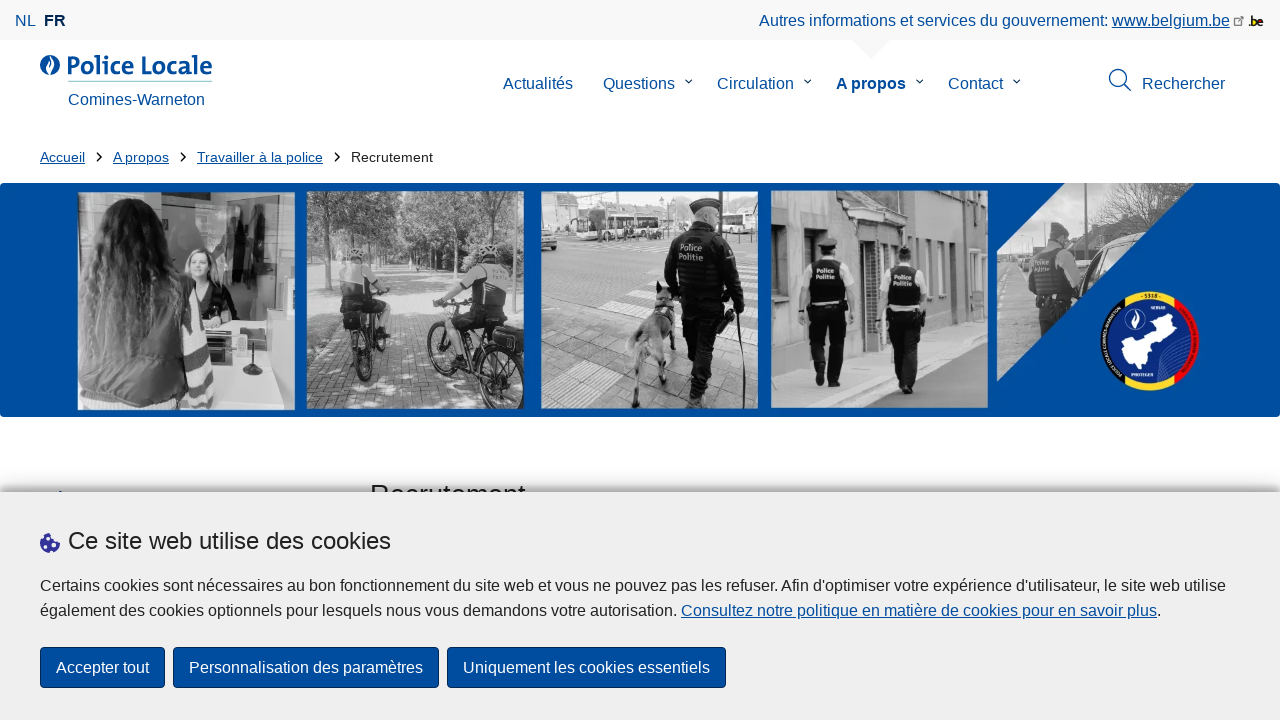

--- FILE ---
content_type: text/html; charset=UTF-8
request_url: https://www.police.be/5318/fr/a-propos/travailler-a-la-police/recrutement
body_size: 23430
content:
<!DOCTYPE html>
<html lang="fr" dir="ltr" prefix="og: https://ogp.me/ns#">
<head>
    <meta charset="utf-8" />
<noscript><style>form.antibot * :not(.antibot-message) { display: none !important; }</style>
</noscript><meta name="robots" content="noimageindex" />
<script>var _paq = _paq || [];(function(){var u=(("https:" == document.location.protocol) ? "https://statsfp.prd.cms.fgov.be/" : "http://statsfp.prd.cms.fgov.be/");_paq.push(["setSiteId", "1152"]);_paq.push(["setTrackerUrl", u+"matomo.php"]);_paq.push(["setCookiePath", "/"]);_paq.push(["setDoNotTrack", 1]);_paq.push(["requireCookieConsent"]);if (!window.matomo_search_results_active) {_paq.push(["trackPageView"]);}_paq.push(["setIgnoreClasses", ["no-tracking","colorbox"]]);_paq.push(["enableLinkTracking"]);var d=document,g=d.createElement("script"),s=d.getElementsByTagName("script")[0];g.type="text/javascript";g.defer=true;g.async=true;g.src=u+"matomo.js";s.parentNode.insertBefore(g,s);})();</script>
<meta name="description" content="Le bon fonctionnement de la Police repose sur l&#039;association des talents les plus divers. Le policier doit être à la fois réfléchi et vif pour détecter" />
<link rel="image_src" href="https://www.police.be/5318/sites/5318/files/media/image/2025-05/8b7ee426ad9be3e2c1fbd33118e21fcb.jpg" />
<meta property="og:site_name" content="Police Locale Comines-Warneton" />
<meta property="og:type" content="article" />
<meta property="og:url" content="https://www.police.be/5318/fr/a-propos/travailler-a-la-police/recrutement" />
<meta property="og:title" content="Recrutement" />
<meta property="og:description" content="Le bon fonctionnement de la Police repose sur l&#039;association des talents les plus divers. Le policier doit être à la fois réfléchi et vif pour détecter" />
<meta property="og:image" content="https://www.police.be/5318/sites/5318/files/media/image/2025-05/8b7ee426ad9be3e2c1fbd33118e21fcb.jpg" />
<meta property="og:image:url" content="https://www.police.be/5318/sites/5318/files/media/image/2025-05/8b7ee426ad9be3e2c1fbd33118e21fcb.jpg" />
<meta property="article:publisher" content="https://www.facebook.com/https://www.facebook.com/PoliceCominesWarneton" />
<meta name="twitter:card" content="résumé" />
<meta name="twitter:description" content="Le bon fonctionnement de la Police repose sur l&#039;association des talents les plus divers. Le policier doit être à la fois réfléchi et vif pour détecter" />
<meta name="twitter:site" content="@https://twitter.com/policecomines" />
<meta name="twitter:title" content="Recrutement" />
<meta name="twitter:image" content="https://www.police.be/5318/sites/5318/files/media/image/2025-05/8b7ee426ad9be3e2c1fbd33118e21fcb.jpg" />
<meta name="MobileOptimized" content="width" />
<meta name="HandheldFriendly" content="true" />
<meta name="viewport" content="width=device-width, initial-scale=1.0" />
<meta http-equiv="x-ua-compatible" content="IE=edge" />
<!--[if (IEMobile)]><meta http-equiv="cleartype" content="on" />
<![endif]--><link rel="mask-icon" href="/5318/themes/loc_police/images/favicon/safari-pinned-tab.svg" color="#5bbad5" />
<meta name="apple-mobile-web-app-status-bar-style" content="black-translucent" />
<meta name="msapplication-TileColor" content="#2b5797" />
<meta name="theme-color" content="#004d9f" />
<link rel="icon" type="image/png" sizes="16x16" href="/themes/base_police/images/favicon/favicon-16x16.png" />
<link rel="icon" type="image/png" sizes="32x32" href="/themes/base_police/images/favicon/favicon-32x32.png" />
<link rel="apple-touch-icon" sizes="144x144" href="/themes/base_police/images/favicon/apple-touch-icon.png" />
<script type="application/ld+json">{"@context":"http:\/\/schema.org","@graph":[{"@type":"GovernmentOrganization","name":"Comines-Warneton","url":"https:\/\/www.police.be\/5318\/fr","contactPoint":{"@type":"ContactPoint","telephone":"056 55 00 55","contactType":"customer service","areaServed":"BE","availableLanguage":"French"},"sameAs":["https:\/\/www.facebook.com\/PoliceCominesWarneton","https:\/\/twitter.com\/policecomines","https:\/\/www.instagram.com\/policecomines","","https:\/\/www.youtube.com\/channel\/UCxBaPN7yVwrI7JxYUIS-V3w\/videos"]},{"@type":"WebSite","name":"Comines-Warneton","url":"https:\/\/www.police.be\/5318\/fr","potentialAction":{"@type":"SearchAction","target":"https:\/\/www.police.be\/5318\/fr\/rechercher?search_query={search_term_string}","query-input":"required name=search_term_string"}}]}</script>
<link rel="icon" href="/5318/themes/loc_police/favicon.ico" type="image/vnd.microsoft.icon" />
<link rel="alternate" hreflang="nl" href="https://www.politie.be/5318/nl/over-ons/werken-bij-de-politie/rekrutering" />
<link rel="alternate" hreflang="fr" href="https://www.police.be/5318/fr/a-propos/travailler-a-la-police/recrutement" />
<link rel="canonical" href="https://www.police.be/5318/fr/a-propos/travailler-a-la-police/recrutement" />
<link rel="shortlink" href="https://www.police.be/5318/fr/node/7422" />


        <link rel="manifest" href="/5318/themes/base_police/images/favicon/site.webmanifest?4110">

        <!-- Needed for Google SC -->
        <meta name="google-site-verification" content="TQIS1tR90daXKGWMHuC_sUoYXKg5FdpfiqOerJZ_WIM"/>

        <title>Recrutement | Police Locale Comines-Warneton</title>
        <link rel="stylesheet" media="all" href="/5318/sites/5318/files/css/css_JivR8KDu6RTeAivwBzT55aAWwifnCcXakU7jGqyuuuY.css?delta=0&amp;language=fr&amp;theme=loc_police&amp;include=[base64]" />
<link rel="stylesheet" media="all" href="/5318/sites/5318/files/css/css_hjT5EOUGNZgUVcgTiVaVOxA-tzE-ZxDhfQ_7Zp-cThI.css?delta=1&amp;language=fr&amp;theme=loc_police&amp;include=[base64]" />

            
</head>
<body   class="copyprevention-images-pointer-events node-7422 not-front mac chrome path-node page-node-type-page" >

<a href="#main-content" class="visually-hidden focusable">
    Aller au contenu principal
</a>

  <div class="dialog-off-canvas-main-canvas" data-off-canvas-main-canvas>
          <div id="block-cookiecompliancecookiepopup" class="block block-cookie-compliance block-cookie-compliance-popup clearfix published">
        
                

                    <div class="block-content"><section id="cookie-compliance-popup" style="display: none;">
  <div class="container">
    <div class="cookie-compliance-popup__text">
      <div class="cookie-compliance-popup__text__first_line">
        <span class="cookie-compliance-popup__logo">
          <img src="/themes/base_police/icons/cookies.svg" alt="" aria-hidden="true"/>
        </span>
                  <h2>Ce site web utilise des cookies</h2>
              </div>
      <p>Certains cookies sont nécessaires au bon fonctionnement du site web et vous ne pouvez pas les refuser. Afin d'optimiser votre expérience d'utilisateur, le site web utilise également des cookies optionnels pour lesquels nous vous demandons votre autorisation. <a href="/5318/fr/cookies">Consultez notre politique en matière de cookies pour en savoir plus</a>.</p>

    </div>
    <div class="cookie-compliance-popup__buttons">
      <button id="cookie-compliance-accept-all" class="button button--primary">
        Accepter tout
      </button>
      <a class="button button--primary" id="cookie-compliance-customize" href="/5318/fr/cookies">
        Personnalisation des paramètres
      </a>
      <button id="cookie-compliance-only-essential-cookies" class="button button--primary">
        Uniquement les cookies essentiels
      </button>
    </div>
  </div>
</section>
</div>
            </div>

    <div id="block-geolocationformblock" class="block block-police-zone block-geo-location-form-block clearfix published">
        
                

                    <div class="block-content"><form class="police-geo-location-form confirmation" data-drupal-selector="police-geo-location-form" action="/5318/fr/a-propos/travailler-a-la-police/recrutement" method="post" id="police-geo-location-form" accept-charset="UTF-8">
      <div class="confirm-text">
        <h2>Attention</h2>
        Vous êtes actuellement sur le site de la Police Locale Comines-Warneton, souhaitez-vous être rediriger vers votre zone de police dans @gotoZone ?
    </div><input data-drupal-selector="edit-confirm" type="hidden" name="confirm" value="1" />
<input autocomplete="off" data-drupal-selector="form-3voystqfd4xlzhrmb9mowc7pip-vzwtvk5eo3fp-5f8" type="hidden" name="form_build_id" value="form-3VOysTqFd4XlzHrmB9mowC7PIp-vzWtVK5eo3FP_5f8" />
<input data-drupal-selector="edit-police-geo-location-form" type="hidden" name="form_id" value="police_geo_location_form" />
<div id="edit-actions-geo-location-form" data-drupal-selector="edit-actions" class="form-actions js-form-wrapper form-wrapper"><input class="button--secondary button js-form-submit form-submit" id="edit-submit-geo-location-form" data-drupal-selector="edit-submit" type="submit" name="op" value="Oui, aller vers @gotoZone" />
<a href="/5318/fr" class="button dialog-cancel" data-drupal-selector="edit-cancel" id="edit-cancel">Non, reste sur Comines-Warneton</a></div>


</form>
</div>
            </div>



<header class="region region--header-wrapper">

                        <div class="header-top">
                      <div class="language-switcher-police-language-url block block-language block-language-blocklanguage-interface clearfix published" id="block-languageswitcher" role="navigation">
        
                

                    <div class="block-content"><ul class="links"><li hreflang="nl" data-drupal-link-system-path="node/7422" class="nl"><a href="https://www.politie.be/5318/nl/over-ons/werken-bij-de-politie/rekrutering" class="language-link" hreflang="nl" data-drupal-link-system-path="node/7422">nl</a></li><li hreflang="fr" data-drupal-link-system-path="node/7422" class="fr is-active" aria-current="page"><a href="https://www.police.be/5318/fr/a-propos/travailler-a-la-police/recrutement" class="language-link active-language is-active" hreflang="fr" data-drupal-link-system-path="node/7422" aria-current="page">fr</a></li></ul></div>
            </div>



                      <div id="block-policebelgiumheader" class="block block-police-core block-police-belgium-header clearfix published">
        
                

                    <div class="block-content"><div class="police-belgium-header">
  <span class="police-belgium-header__text">Autres informations et services du gouvernement: <a href="https://www.belgium.be">www.belgium.be</a></span><span class="police-belgium-header__belgium_logo"><svg version="1.1" id="Calque_1" xmlns="http://www.w3.org/2000/svg" x="0" y="0" viewBox="0 0 1024 768" xml:space="preserve"><path style="fill:#1d1d1b" d="M155.4 672.2c-30 0-53.9-23.8-53.9-54.6 0-31.5 23.9-55.4 53.9-55.4 29.2 0 53.1 23.8 53.1 55.4 0 30.7-23.8 54.6-53.1 54.6zM924 466.8c0-124.4-71.1-206.5-179.4-206.5-78.6 0-135.2 44.9-162.9 110.2-30.4-73.7-101.1-110.2-175.6-110.2-29.6 0-54.2 5.1-77.8 11.9V70.7H226.7v578.9c33 18.6 77.9 28.8 132 28.8 95.4 0 179.6-45 217.5-124.9 24.6 70.9 83.6 124.9 185.4 124.9 47.4 0 100.7-12.7 145.6-44l-24.5-65.1c-34.7 18.6-66 27.9-104.1 27.9-61.8 0-110.9-41.5-112.6-100.7h258v-29.7z"/><path d="M495.8 463.4c0 74.5-49.9 132-117.6 132-20.3 0-34.7-2.5-49.9-7.6V358.4c14.4-5.9 31.3-12.7 56.7-12.7 69.3 0 110.8 55.1 110.8 117.7z" fill="#ffe900" stroke="#ffe900"/><path d="M819.1 424.4H663.4c0-44 29.6-88 78.7-88 51.6 0 75.3 44.9 77 88z" fill="#f60000" stroke="#f60000"/></svg>
</span>
</div>
</div>
            </div>



            </div>
            
            <div class="main-header">
            <div class="container">
                <div class="left">
                          <div id="block-sitebranding" class="block block-system block-system-branding-block clearfix published">
        
                

          <div class="inner-wrapper">
    <div class="inner-left">
      <a href="/5318/fr" title="Accueil" rel="home">
                            <span class="site-logo">
                        <span class="site-logo__flame">
              <svg id="police_flame" data-name="Calque 1" xmlns="http://www.w3.org/2000/svg" viewBox="0 0 152.96 152.92"><path class="color--white" style="fill:#fff;" d="M184.29,298.79a76.48,76.48,0,1,1-76.51-76.49A76.4,76.4,0,0,1,184.29,298.79Z" transform="translate(-31.34 -222.3)"/><path class="color--blue" style="fill:#004d9f;" d="M184.29,298.79A76.48,76.48,0,1,0,102,375c-3.39-4.09-7.57-9.68-11.28-14.91-6.24-8.75-13.65-21.91-13.9-35.05-.22-9.83,2-15.1,14.88-35.4,5-7.88,8.38-21.46,7.91-24.39s4.68,4.42,6.68,9.35c2.52,6.46,2.14,11.43-2.64,24.87-2.25,6.38-6,16.66-2.25,21.25-.45-.54,12.13-13.4,15.12-26.71,2.2-10.16,1.26-23.76-3.07-33.77-3.85-8.8-8.49-16-7.56-27.6a50.22,50.22,0,0,1,1.85-9.89,104.61,104.61,0,0,0,5.18,11.71c5.17,9.77,15.9,24.23,21,34s9,26,3.05,42.55c-5.76,16.18-11.32,21.74-17.12,34.87a193.29,193.29,0,0,0-9.93,29.31A76.44,76.44,0,0,0,184.29,298.79Z" transform="translate(-31.34 -222.3)"/></svg>

            </span>
                        <span class="site-logo__police_logo">
              <svg id="loc_logo_fr" xmlns="http://www.w3.org/2000/svg" viewBox="0 0 1039.7 197.5"><g class="st0"><defs><path id="local_police_fr" d="M-270.3-228.6h1626.7v595.3H-270.3z"/></defs><clipPath id="SVGID_2_" class="st1"/><g class="st2"><path  d="M-75.7 68.9c0 42.2-34.2 76.5-76.5 76.5-42.2 0-76.5-34.2-76.5-76.5 0-42.2 34.2-76.5 76.5-76.5 42.2-.1 76.5 34.1 76.5 76.3v.2"/><path d="M-75.7 68.9c0-42.2-34.2-76.5-76.5-76.5s-76.5 34.2-76.5 76.5c0 40 30.8 73.2 70.6 76.3-3.4-4.1-7.6-9.7-11.3-14.9-6.2-8.8-13.7-21.9-13.9-35.1-.2-9.8 2-15.1 14.9-35.4 5-7.9 8.4-21.5 7.9-24.4-.5-2.9 4.7 4.4 6.7 9.4 2.5 6.5 2.1 11.4-2.6 24.9-2.2 6.4-6 16.7-2.2 21.2-.4-.5 12.1-13.4 15.1-26.7 2.2-10.1 1.3-23.7-3.1-33.8-3.8-8.8-8.5-16-7.5-27.6.3-3.4.9-6.7 1.8-9.9 1.5 4 3.2 7.9 5.2 11.7 5.2 9.8 15.9 24.2 21 34s9 26 3.1 42.6c-5.8 16.2-11.3 21.7-17.1 34.9-4.1 9.5-7.4 19.3-9.9 29.3 41.3-1.1 74.3-35 74.3-76.5"/></g></g><path style="fill:#99CCCC;" d="M1.4 188h1038.3v9.5H1.4V188z"/><path class="color--blue" style="fill: #004d9f;" d="M33.3 94.8c-2.8 0-5.6-.1-8.4-.4V140H0V10.8c10.5-.6 22-.8 34.6-.8 31.8 0 49.2 14.7 49.2 40 0 25.1-19.1 44.8-50.5 44.8zm.4-64.4c-3.1 0-5.9 0-8.8.2v43c2.4.4 4.8.6 7.3.6C47.5 74 58 65.6 58 51.6c0-13-7.5-21.2-24.3-21.2zM137 141.9c-27 0-44.4-14-44.4-47.8 0-29.7 19.7-51.1 48.6-51.1 27 0 44.4 14.9 44.4 47.6 0 29.9-20.1 51.3-48.6 51.3zm2.5-78.2c-10.9 0-21.6 8.4-21.6 27.9s7.1 29.5 21.2 29.5c12 0 21.2-9.8 21.2-29.1.1-18.4-6.5-28.3-20.8-28.3zm91.3 76.3h-24.5V19.1c-4.6-.8-11.1-1.5-16.6-1.9V1.9C203.4.3 217.1-.2 230.8.2V140zm57 0h-24.3V63.7c-4.6-.8-11.1-1.5-16.7-1.9V46.4c13.6-1.6 27.3-2.1 41-1.7V140zM275.5 32.7c-8.2 0-14.8-6.6-14.8-14.8S267.3 3 275.5 3c8.4 0 15.3 6.5 15.3 14.7-.1 8.4-6.9 15-15.3 15zm74.9 109c-26.4 0-42.9-13.8-42.9-46.1 0-29.7 15.5-52.4 49.2-52.4 6.6 0 13.2.9 19.5 2.7l-2.5 21.2c-5.5-2.2-11.3-3.3-17.2-3.5-15.5 0-23.3 11.5-23.3 29.5 0 16.3 6.3 27.4 22.6 27.4 6.5 0 13.6-1.3 18.8-4l1.9 20.9c-8.5 2.9-17.3 4.4-26.1 4.3zM472 96.4h-58.9c-.2 17.8 8.6 26.4 26.2 26.4 9.6 0 19-2 27.8-5.9l2.3 18.9c-10.9 4.1-22.4 6.2-34.1 6.1-30.2 0-47.1-15.1-47.1-48.6 0-29.1 16.1-50.5 44.6-50.5 27.7 0 40 18.9 40 42.5 0 3.7-.2 7.4-.8 11.1zm-40-35.6c-10.1 0-17.2 7.5-18.6 19h35c.5-11.9-6-19-16.4-19zM535.2 140V10.8h24.9v107.3H602V140h-66.8zm118.6 1.9c-27 0-44.4-14-44.4-47.8 0-29.7 19.7-51.1 48.6-51.1 27 0 44.4 14.9 44.4 47.6 0 29.9-20.1 51.3-48.6 51.3zm2.5-78.2c-10.9 0-21.6 8.4-21.6 27.9s7.1 29.5 21.2 29.5c12 0 21.2-9.8 21.2-29.1.1-18.4-6.4-28.3-20.8-28.3zm102 78c-26.4 0-42.9-13.8-42.9-46.1 0-29.7 15.5-52.4 49.2-52.4 6.6 0 13.2.9 19.5 2.7l-2.5 21.2c-5.5-2.2-11.3-3.3-17.2-3.5-15.5 0-23.3 11.5-23.3 29.5 0 16.3 6.3 27.4 22.6 27.4 6.5 0 13.6-1.3 18.8-4l1.9 20.9c-8.4 2.9-17.2 4.4-26.1 4.3zm96-1.5c-.1-5.4.2-10.9.9-16.3l-.2-.2c-4.6 10.7-16.3 18.2-30.4 18.2-17.2 0-27.2-9.8-27.2-25.1C797.4 94 820 82 852.3 82v-5.2c0-10-4.8-15.1-18.6-15.1-9.8.2-19.5 2.8-28.1 7.5l-2.1-20.5c10.9-3.9 22.5-5.9 34.1-5.9 30.6 0 39.2 12.2 39.2 33.1v45.4c4.6.8 11.1 1.5 16.6 1.9v15.3c-12.9 1.5-26 2.1-39.1 1.7zm-1.9-42.3c-25.8 0-31.6 7.5-31.6 15.1 0 6.1 4.2 10.1 11.3 10.1 12.1 0 20.3-11.5 20.3-23v-2.2zm81.7 42.1h-24.5V19.1c-4.6-.8-11.1-1.5-16.6-1.9V1.9C906.7.3 920.4-.2 934.1.2V140zm103.6-43.6h-59c-.2 17.8 8.6 26.4 26.2 26.4 9.6 0 19-2 27.8-5.9l2.3 18.9c-10.9 4.1-22.4 6.2-34.1 6.1-30.2 0-47.1-15.1-47.1-48.6 0-29.1 16.1-50.5 44.6-50.5 27.7 0 40 18.9 40 42.5 0 3.7-.2 7.4-.7 11.1zm-40-35.6c-10.1 0-17.2 7.5-18.6 19h35c.4-11.9-6.1-19-16.4-19z"/></svg>

            </span>
            <span class="visually-hidden">
              la Police Locale
            </span>
          </span>
                      <span class="site-name-wrapper">
                            <h1 class="front-heading1">
                                <div class="site-name">Comines-Warneton</div>
                              </h1>
                          </span>
                        </a>
    </div>
        <div class="inner-right">
      <button class="mobile-menu" aria-controls="block-mainnavigation " aria-expanded="false">MENU <span class="lines"></span></button>
    </div>
      </div>
    </div>



                </div>
                <div class="right">
                                            <div class="region--navigation">
                                  <div class="police-search-form-popup block block-police-search block-police-search-form-popup clearfix published" role="dialog" aria-modal="true" data-drupal-selector="police-search-form-popup" id="block-policesearchformpopup">
        
                

                    <div class="block-content"><form action="/5318/fr/a-propos/travailler-a-la-police/recrutement" method="post" id="police-search-form-popup" accept-charset="UTF-8">
  <div role="search" data-drupal-selector="edit-search-wrapper" id="edit-search-wrapper" class="js-form-wrapper form-wrapper"><div class="js-form-item form-item js-form-type-search-api-autocomplete form-type-search-api-autocomplete js-form-item-search-query form-item-search-query">
      <label for="search-popup-search-query">Rechercher</label>
      <!-- description_display in ['after', 'invisible'] always in before so that it's uniform. -->
    <input placeholder="Recherchez sur ce site web" data-drupal-selector="search-popup-search-query" data-search-api-autocomplete-search="search" class="form-autocomplete form-text" data-autocomplete-path="/5318/fr/search_api_autocomplete/search" type="text" id="search-popup-search-query" name="search_query" value="" size="200" maxlength="200" />

      </div>
<button class="button--primary image-button js-form-submit form-submit" id="search-form-popup-submit" aria-label="Rechercher" data-drupal-selector="edit-submit" type="submit" name="op" value="Rechercher" src="/modules/custom/police_search/assets/img/search.svg">
    <span class="sr-only visually-hidden"></span>
            <span aria-hidden="true"><svg version="1.1" viewBox="0 0 64 64" xml:space="preserve" xmlns="http://www.w3.org/2000/svg"><g id="Icon-Search" transform="translate(30 230)"><path d="M-2.3-182.9c-10.7 0-19.5-8.7-19.5-19.5 0-10.7 8.7-19.5 19.5-19.5s19.5 8.7 19.5 19.5c-.1 10.8-8.8 19.5-19.5 19.5zm0-36.1c-9.2 0-16.7 7.5-16.7 16.7s7.5 16.7 16.7 16.7 16.7-7.5 16.7-16.7c-.1-9.2-7.6-16.7-16.7-16.7z" id="Fill-1"/><path d="M23.7-174.2l-13.6-13.5 2.2-2.2 13.5 13.6-2.1 2.1"/></g></svg>
</span>
    </button>
<button id="police-popup-search-close" data-drupal-selector="edit-close" type="submit" name="op" value="Fermer" src="/themes/base_police/icons/cross.svg" class="image-button js-form-submit form-submit">
    <span class="sr-only visually-hidden"></span>
            <span aria-hidden="true"><!-- Generated by IcoMoon.io -->
<svg version="1.1" xmlns="http://www.w3.org/2000/svg" width="20" height="20" viewBox="0 0 20 20">
<title>cross</title>
<path d="M14.348 14.849c-0.469 0.469-1.229 0.469-1.697 0l-2.651-3.030-2.651 3.029c-0.469 0.469-1.229 0.469-1.697 0-0.469-0.469-0.469-1.229 0-1.697l2.758-3.15-2.759-3.152c-0.469-0.469-0.469-1.228 0-1.697s1.228-0.469 1.697 0l2.652 3.031 2.651-3.031c0.469-0.469 1.228-0.469 1.697 0s0.469 1.229 0 1.697l-2.758 3.152 2.758 3.15c0.469 0.469 0.469 1.229 0 1.698z"></path>
</svg>
</span>
    </button>
</div>
<input autocomplete="off" data-drupal-selector="form-xxfvptcepvdsexniqlufcmrfbvsensbymyfijddph-u" type="hidden" name="form_build_id" value="form-xxfVptcEPvdSEXnIqLUfCmRfbvSENsbYMYFiJdDph-U" />
<input data-drupal-selector="edit-police-search-form-popup" type="hidden" name="form_id" value="police_search_form_popup" />

</form>
</div>
            </div>

<nav  id="block-mainnavigation" class="block block-menu navigation menu--main">
            
    

        
              <ul class="menu" >
                      <li>
        <div class="menu__list-item" data-level="0">
          <a href="/5318/fr/actualites" data-drupal-link-system-path="node/15">Actualités</a>
                  </div>
              </li>
                  <li class="menu-closed">
        <div class="menu__list-item" data-level="0">
          <a href="/5318/fr/questions" data-drupal-link-system-path="node/33">Questions</a>
                      <button class="menu__dropdown" aria-expanded="false">
              <span class="visually-hidden">le sous-menu de Questions</span>
              <span class="menu__dropdown__svg"><svg xmlns="http://www.w3.org/2000/svg" viewBox="0 0 20 20">
  <path
    d="m10.3 10.7 3.4-3.1c.3-.3.7-.3 1 0 .3.3.3.7 0 1l-3.9 3.8c-.3.3-.7.3-1 0L5.9 8.6c-.3-.3-.3-.7 0-1s.7-.3 1 0c-.1 0 3.4 3.1 3.4 3.1z"/>
</svg>
</span>
            </button>
                  </div>
                  <div class="menu__list-item__below">
                          <ul class="menu">
                      <li>
        <div class="menu__list-item" data-level="1">
          <a href="/5318/fr/questions/animaux" data-drupal-link-system-path="taxonomy/term/164">Animaux</a>
                  </div>
              </li>
                  <li>
        <div class="menu__list-item" data-level="1">
          <a href="/5318/fr/questions/autorisations" data-drupal-link-system-path="taxonomy/term/111">Autorisations</a>
                  </div>
              </li>
                  <li>
        <div class="menu__list-item" data-level="1">
          <a href="/5318/fr/questions/cameras-de-surveillance-systemes-dalarme" data-drupal-link-system-path="taxonomy/term/146">Caméras de surveillance &amp; systèmes d&#039;alarme</a>
                  </div>
              </li>
                  <li>
        <div class="menu__list-item" data-level="1">
          <a href="/5318/fr/questions/circulation-accident-amende-infraction" data-drupal-link-system-path="taxonomy/term/84">Circulation (accident, amende, infraction)</a>
                  </div>
              </li>
                  <li>
        <div class="menu__list-item" data-level="1">
          <a href="/5318/fr/questions/declaration-plainte" data-drupal-link-system-path="taxonomy/term/108">Déclaration / plainte</a>
                  </div>
              </li>
                  <li>
        <div class="menu__list-item" data-level="1">
          <a href="/5318/fr/questions/la-cybercriminalite" data-drupal-link-system-path="taxonomy/term/114">La cybercriminalité</a>
                  </div>
              </li>
                  <li>
        <div class="menu__list-item" data-level="1">
          <a href="/5318/fr/questions/objets-trouves" data-drupal-link-system-path="taxonomy/term/245">Objets trouvés</a>
                  </div>
              </li>
                  <li>
        <div class="menu__list-item" data-level="1">
          <a href="/5318/fr/questions/perte-ou-vol" data-drupal-link-system-path="taxonomy/term/93">Perte ou vol</a>
                  </div>
              </li>
                  <li>
        <div class="menu__list-item" data-level="1">
          <a href="/5318/fr/questions/prevention" data-drupal-link-system-path="taxonomy/term/117">Prévention</a>
                  </div>
              </li>
                  <li>
        <div class="menu__list-item" data-level="1">
          <a href="/5318/fr/questions/surveillance-habitations" data-drupal-link-system-path="taxonomy/term/152">Surveillance habitations</a>
                  </div>
              </li>
                  <li>
        <div class="menu__list-item" data-level="1">
          <a href="/5318/fr/questions/velos" data-drupal-link-system-path="taxonomy/term/102">Vélos</a>
                  </div>
              </li>
                  <li>
        <div class="menu__list-item" data-level="1">
          <a href="/5318/fr/questions/victime" data-drupal-link-system-path="taxonomy/term/143">Victime</a>
                  </div>
              </li>
        </ul>
  
          </div>
              </li>
                  <li class="menu-closed">
        <div class="menu__list-item" data-level="0">
          <a href="/5318/fr/circulation" data-drupal-link-system-path="node/36">Circulation</a>
                      <button class="menu__dropdown" aria-expanded="false">
              <span class="visually-hidden">le sous-menu de Circulation</span>
              <span class="menu__dropdown__svg"><svg xmlns="http://www.w3.org/2000/svg" viewBox="0 0 20 20">
  <path
    d="m10.3 10.7 3.4-3.1c.3-.3.7-.3 1 0 .3.3.3.7 0 1l-3.9 3.8c-.3.3-.7.3-1 0L5.9 8.6c-.3-.3-.3-.7 0-1s.7-.3 1 0c-.1 0 3.4 3.1 3.4 3.1z"/>
</svg>
</span>
            </button>
                  </div>
                  <div class="menu__list-item__below">
                          <ul class="menu">
                      <li class="menu-closed">
        <div class="menu__list-item" data-level="1">
          <a href="/5318/fr/circulation/controles" data-drupal-link-system-path="node/7179">Contrôles</a>
                      <button class="menu__dropdown" aria-expanded="false">
              <span class="visually-hidden">le sous-menu de Contrôles</span>
              <span class="menu__dropdown__svg"><svg xmlns="http://www.w3.org/2000/svg" viewBox="0 0 20 20">
  <path
    d="m10.3 10.7 3.4-3.1c.3-.3.7-.3 1 0 .3.3.3.7 0 1l-3.9 3.8c-.3.3-.7.3-1 0L5.9 8.6c-.3-.3-.3-.7 0-1s.7-.3 1 0c-.1 0 3.4 3.1 3.4 3.1z"/>
</svg>
</span>
            </button>
                  </div>
                  <div class="menu__list-item__below">
                          <ul class="menu">
                      <li>
        <div class="menu__list-item" data-level="2">
          <a href="/5318/fr/circulation/controles/resultats-controle-camions-du-17-mai-2024" data-drupal-link-system-path="node/8218">Résultats : contrôle camions du 17 mai 2024</a>
                  </div>
              </li>
        </ul>
  
          </div>
              </li>
                  <li>
        <div class="menu__list-item" data-level="1">
          <a href="/5318/fr/circulation/mesures" data-drupal-link-system-path="node/7185">Mesures</a>
                  </div>
              </li>
                  <li>
        <div class="menu__list-item" data-level="1">
          <a href="/5318/fr/circulation/travaux-routiers" data-drupal-link-system-path="node/7188">Travaux routiers</a>
                  </div>
              </li>
                  <li class="menu-closed">
        <div class="menu__list-item" data-level="1">
          <a href="/5318/fr/traffic/events" data-drupal-link-system-path="node/7182">Événements</a>
                      <button class="menu__dropdown" aria-expanded="false">
              <span class="visually-hidden">le sous-menu de Événements</span>
              <span class="menu__dropdown__svg"><svg xmlns="http://www.w3.org/2000/svg" viewBox="0 0 20 20">
  <path
    d="m10.3 10.7 3.4-3.1c.3-.3.7-.3 1 0 .3.3.3.7 0 1l-3.9 3.8c-.3.3-.7.3-1 0L5.9 8.6c-.3-.3-.3-.7 0-1s.7-.3 1 0c-.1 0 3.4 3.1 3.4 3.1z"/>
</svg>
</span>
            </button>
                  </div>
                  <div class="menu__list-item__below">
                          <ul class="menu">
                      <li>
        <div class="menu__list-item" data-level="2">
          <a href="/5318/fr/circulation/evenements/8874-amenagement-chapelle-rompue" data-drupal-link-system-path="node/8607">8874 - Aménagement Chapelle Rompue</a>
                  </div>
              </li>
                  <li>
        <div class="menu__list-item" data-level="2">
          <a href="/5318/fr/circulation/evenements/8773-illumination-du-sapin-de-noel" data-drupal-link-system-path="node/8610">8773 - Illumination du sapin de Noël</a>
                  </div>
              </li>
                  <li>
        <div class="menu__list-item" data-level="2">
          <a href="/5318/fr/circulation/evenements/7730-fete-des-mountches" data-drupal-link-system-path="node/8613">7730 - Fête des Mountches </a>
                  </div>
              </li>
        </ul>
  
          </div>
              </li>
        </ul>
  
          </div>
              </li>
                  <li class="active menu-closed">
        <div class="menu__list-item" data-level="0">
          <a href="/5318/fr/a-propos" data-drupal-link-system-path="node/3">A propos</a>
                      <button class="menu__dropdown" aria-expanded="false">
              <span class="visually-hidden">le sous-menu de A propos</span>
              <span class="menu__dropdown__svg"><svg xmlns="http://www.w3.org/2000/svg" viewBox="0 0 20 20">
  <path
    d="m10.3 10.7 3.4-3.1c.3-.3.7-.3 1 0 .3.3.3.7 0 1l-3.9 3.8c-.3.3-.7.3-1 0L5.9 8.6c-.3-.3-.3-.7 0-1s.7-.3 1 0c-.1 0 3.4 3.1 3.4 3.1z"/>
</svg>
</span>
            </button>
                  </div>
                  <div class="menu__list-item__below">
                          <ul class="menu">
                      <li class="menu-closed">
        <div class="menu__list-item" data-level="1">
          <a href="/5318/fr/a-propos/a-propos" data-drupal-link-system-path="node/7482">A propos</a>
                      <button class="menu__dropdown" aria-expanded="false">
              <span class="visually-hidden">le sous-menu de A propos</span>
              <span class="menu__dropdown__svg"><svg xmlns="http://www.w3.org/2000/svg" viewBox="0 0 20 20">
  <path
    d="m10.3 10.7 3.4-3.1c.3-.3.7-.3 1 0 .3.3.3.7 0 1l-3.9 3.8c-.3.3-.7.3-1 0L5.9 8.6c-.3-.3-.3-.7 0-1s.7-.3 1 0c-.1 0 3.4 3.1 3.4 3.1z"/>
</svg>
</span>
            </button>
                  </div>
                  <div class="menu__list-item__below">
                          <ul class="menu">
                      <li>
        <div class="menu__list-item" data-level="2">
          <a href="/5318/fr/a-propos/a-propos/les-organes-de-tutelle" data-drupal-link-system-path="node/7377">Les organes de tutelle</a>
                  </div>
              </li>
                  <li>
        <div class="menu__list-item" data-level="2">
          <a href="/5318/fr/a-propos/a-propos/mission-vision-et-valeurs" data-drupal-link-system-path="node/7371">Mission, vision et valeurs</a>
                  </div>
              </li>
                  <li>
        <div class="menu__list-item" data-level="2">
          <a href="/5318/fr/a-propos/a-propos/organisation-de-la-zone-de-police" data-drupal-link-system-path="node/7368">Organisation de la Zone de Police</a>
                  </div>
              </li>
                  <li>
        <div class="menu__list-item" data-level="2">
          <a href="/5318/fr/a-propos/a-propos/plan-zonal-de-securite" data-drupal-link-system-path="node/7374">Plan zonal de sécurité</a>
                  </div>
              </li>
        </ul>
  
          </div>
              </li>
                  <li>
        <div class="menu__list-item" data-level="1">
          <a href="/5318/fr/a-propos/bureau-mobile-de-proximite" data-drupal-link-system-path="node/8605">Bureau mobile de proximité </a>
                  </div>
              </li>
                  <li>
        <div class="menu__list-item" data-level="1">
          <a href="/5318/fr/a-propos/lettre-de-mission-du-chef-de-corps-2024-2028" data-drupal-link-system-path="node/7975">Lettre de mission du Chef de Corps 2024-2028</a>
                  </div>
              </li>
                  <li>
        <div class="menu__list-item" data-level="1">
          <a href="/5318/fr/a-propos/rapports-dactivites" data-drupal-link-system-path="node/8049">Rapports d&#039;activités </a>
                  </div>
              </li>
                  <li class="active menu-closed">
        <div class="menu__list-item" data-level="1">
          <a href="/5318/fr/a-propos/travailler-a-la-police" data-drupal-link-system-path="node/7491">Travailler à la police</a>
                      <button class="menu__dropdown" aria-expanded="false">
              <span class="visually-hidden">le sous-menu de Travailler à la police</span>
              <span class="menu__dropdown__svg"><svg xmlns="http://www.w3.org/2000/svg" viewBox="0 0 20 20">
  <path
    d="m10.3 10.7 3.4-3.1c.3-.3.7-.3 1 0 .3.3.3.7 0 1l-3.9 3.8c-.3.3-.7.3-1 0L5.9 8.6c-.3-.3-.3-.7 0-1s.7-.3 1 0c-.1 0 3.4 3.1 3.4 3.1z"/>
</svg>
</span>
            </button>
                  </div>
                  <div class="menu__list-item__below">
                          <ul class="menu">
                      <li class="active">
        <div class="menu__list-item" data-level="2">
          <a href="/5318/fr/a-propos/travailler-a-la-police/recrutement" data-drupal-link-system-path="node/7422" class="is-active" aria-current="page">Recrutement</a>
                  </div>
              </li>
        </ul>
  
          </div>
              </li>
                  <li class="menu-closed">
        <div class="menu__list-item" data-level="1">
          <a href="/5318/fr/a-propos/rgp-reglement-general-de-police" data-drupal-link-system-path="node/7488">RGP (règlement général de police)</a>
                      <button class="menu__dropdown" aria-expanded="false">
              <span class="visually-hidden">le sous-menu de RGP (règlement général de police)</span>
              <span class="menu__dropdown__svg"><svg xmlns="http://www.w3.org/2000/svg" viewBox="0 0 20 20">
  <path
    d="m10.3 10.7 3.4-3.1c.3-.3.7-.3 1 0 .3.3.3.7 0 1l-3.9 3.8c-.3.3-.7.3-1 0L5.9 8.6c-.3-.3-.3-.7 0-1s.7-.3 1 0c-.1 0 3.4 3.1 3.4 3.1z"/>
</svg>
</span>
            </button>
                  </div>
                  <div class="menu__list-item__below">
                          <ul class="menu">
                      <li>
        <div class="menu__list-item" data-level="2">
          <a href="/5318/fr/a-propos/rgp-reglement-general-de-police/chiens-reputes-dangereux" data-drupal-link-system-path="node/7413">Chiens réputés dangereux</a>
                  </div>
              </li>
                  <li>
        <div class="menu__list-item" data-level="2">
          <a href="/5318/fr/a-propos/rgp-reglement-general-de-police/conseils" data-drupal-link-system-path="node/7419">Conseils</a>
                  </div>
              </li>
                  <li>
        <div class="menu__list-item" data-level="2">
          <a href="/5318/fr/a-propos/rgp-reglement-general-de-police/gardiens-de-la-paix" data-drupal-link-system-path="node/7389">Gardiens de la paix</a>
                  </div>
              </li>
                  <li>
        <div class="menu__list-item" data-level="2">
          <a href="/5318/fr/a-propos/rgp-reglement-general-de-police/le-concept-des-sanctions-administratives" data-drupal-link-system-path="node/7383">Le concept des sanctions administratives</a>
                  </div>
              </li>
                  <li>
        <div class="menu__list-item" data-level="2">
          <a href="/5318/fr/a-propos/rgp-reglement-general-de-police/le-fonctionnaire-sanctionnateur" data-drupal-link-system-path="node/7395">Le fonctionnaire sanctionnateur</a>
                  </div>
              </li>
                  <li class="menu-more-link">
        <div class="menu__list-item" data-level="2">
          <a href="/5318/fr/a-propos/rgp-reglement-general-de-police" data-drupal-link-system-path="node/7488">Plus</a>
                  </div>
              </li>
        </ul>
  
          </div>
              </li>
                  <li class="menu-closed">
        <div class="menu__list-item" data-level="1">
          <a href="/5318/fr/a-propos/zones-bleues" data-drupal-link-system-path="node/7494">Zones bleues</a>
                      <button class="menu__dropdown" aria-expanded="false">
              <span class="visually-hidden">le sous-menu de Zones bleues</span>
              <span class="menu__dropdown__svg"><svg xmlns="http://www.w3.org/2000/svg" viewBox="0 0 20 20">
  <path
    d="m10.3 10.7 3.4-3.1c.3-.3.7-.3 1 0 .3.3.3.7 0 1l-3.9 3.8c-.3.3-.7.3-1 0L5.9 8.6c-.3-.3-.3-.7 0-1s.7-.3 1 0c-.1 0 3.4 3.1 3.4 3.1z"/>
</svg>
</span>
            </button>
                  </div>
                  <div class="menu__list-item__below">
                          <ul class="menu">
                      <li>
        <div class="menu__list-item" data-level="2">
          <a href="/5318/fr/a-propos/zones-bleues/comment-savoir-si-le-stationnement-est-limite-dans-le-temps" data-drupal-link-system-path="node/7440">Comment savoir si le stationnement est limité dans le temps ?</a>
                  </div>
              </li>
                  <li>
        <div class="menu__list-item" data-level="2">
          <a href="/5318/fr/a-propos/zones-bleues/contexte-et-historique" data-drupal-link-system-path="node/7461">Contexte et historique</a>
                  </div>
              </li>
                  <li>
        <div class="menu__list-item" data-level="2">
          <a href="/5318/fr/a-propos/zones-bleues/et-les-riverains" data-drupal-link-system-path="node/7449">Et les riverains ?</a>
                  </div>
              </li>
                  <li>
        <div class="menu__list-item" data-level="2">
          <a href="/5318/fr/a-propos/zones-bleues/la-sanction" data-drupal-link-system-path="node/7458">La sanction</a>
                  </div>
              </li>
                  <li>
        <div class="menu__list-item" data-level="2">
          <a href="/5318/fr/a-propos/zones-bleues/les-exceptions" data-drupal-link-system-path="node/7446">Les exceptions</a>
                  </div>
              </li>
                  <li class="menu-more-link">
        <div class="menu__list-item" data-level="2">
          <a href="/5318/fr/a-propos/zones-bleues" data-drupal-link-system-path="node/7494">Plus</a>
                  </div>
              </li>
        </ul>
  
          </div>
              </li>
        </ul>
  
          </div>
              </li>
                  <li class="menu-closed">
        <div class="menu__list-item" data-level="0">
          <a href="/5318/fr/contact" data-drupal-link-system-path="node/6">Contact</a>
                      <button class="menu__dropdown" aria-expanded="false">
              <span class="visually-hidden">le sous-menu de Contact</span>
              <span class="menu__dropdown__svg"><svg xmlns="http://www.w3.org/2000/svg" viewBox="0 0 20 20">
  <path
    d="m10.3 10.7 3.4-3.1c.3-.3.7-.3 1 0 .3.3.3.7 0 1l-3.9 3.8c-.3.3-.7.3-1 0L5.9 8.6c-.3-.3-.3-.7 0-1s.7-.3 1 0c-.1 0 3.4 3.1 3.4 3.1z"/>
</svg>
</span>
            </button>
                  </div>
                  <div class="menu__list-item__below">
                          <ul class="menu">
                      <li>
        <div class="menu__list-item" data-level="1">
          <a href="/5318/fr/contact/votre-quartier" data-drupal-link-system-path="node/7224">Votre quartier</a>
                  </div>
              </li>
                  <li>
        <div class="menu__list-item" data-level="1">
          <a href="/5318/fr/contact/votre-partenariat-local-de-prevention" data-drupal-link-system-path="node/8488">Votre partenariat local de prévention</a>
                  </div>
              </li>
                  <li>
        <div class="menu__list-item" data-level="1">
          <a href="/5318/fr/contact/cadets-polcom" data-drupal-link-system-path="node/8593">Cadets Polcom</a>
                  </div>
              </li>
                  <li class="menu-closed">
        <div class="menu__list-item" data-level="1">
          <a href="/5318/fr/contact/commissariats" data-drupal-link-system-path="node/7209">Commissariats</a>
                      <button class="menu__dropdown" aria-expanded="false">
              <span class="visually-hidden">le sous-menu de Commissariats</span>
              <span class="menu__dropdown__svg"><svg xmlns="http://www.w3.org/2000/svg" viewBox="0 0 20 20">
  <path
    d="m10.3 10.7 3.4-3.1c.3-.3.7-.3 1 0 .3.3.3.7 0 1l-3.9 3.8c-.3.3-.7.3-1 0L5.9 8.6c-.3-.3-.3-.7 0-1s.7-.3 1 0c-.1 0 3.4 3.1 3.4 3.1z"/>
</svg>
</span>
            </button>
                  </div>
                  <div class="menu__list-item__below">
                          <ul class="menu">
                      <li>
        <div class="menu__list-item" data-level="2">
          <a href="/5318/fr/contact/commissariats/antenne-de-warneton" data-drupal-link-system-path="node/2178">Antenne de Warneton</a>
                  </div>
              </li>
                  <li>
        <div class="menu__list-item" data-level="2">
          <a href="/5318/fr/contact/commissariats/antenne-du-bizet" data-drupal-link-system-path="node/2181">Antenne du Bizet</a>
                  </div>
              </li>
                  <li>
        <div class="menu__list-item" data-level="2">
          <a href="/5318/fr/contact/commissariats/commissariat-central" data-drupal-link-system-path="node/2175">Commissariat central</a>
                  </div>
              </li>
                  <li>
        <div class="menu__list-item" data-level="2">
          <a href="/5318/fr/contact/commissariats/proxi-car" data-drupal-link-system-path="node/8209">Proxi-car</a>
                  </div>
              </li>
        </ul>
  
          </div>
              </li>
                  <li class="menu-closed">
        <div class="menu__list-item" data-level="1">
          <a href="/5318/fr/contact/services" data-drupal-link-system-path="node/7221">Services</a>
                      <button class="menu__dropdown" aria-expanded="false">
              <span class="visually-hidden">le sous-menu de Services</span>
              <span class="menu__dropdown__svg"><svg xmlns="http://www.w3.org/2000/svg" viewBox="0 0 20 20">
  <path
    d="m10.3 10.7 3.4-3.1c.3-.3.7-.3 1 0 .3.3.3.7 0 1l-3.9 3.8c-.3.3-.7.3-1 0L5.9 8.6c-.3-.3-.3-.7 0-1s.7-.3 1 0c-.1 0 3.4 3.1 3.4 3.1z"/>
</svg>
</span>
            </button>
                  </div>
                  <div class="menu__list-item__below">
                          <ul class="menu">
                      <li>
        <div class="menu__list-item" data-level="2">
          <a href="/5318/fr/contact/services/agents-constatateurs-environnementaux" data-drupal-link-system-path="node/2157">Agents Constatateurs Environnementaux</a>
                  </div>
              </li>
                  <li>
        <div class="menu__list-item" data-level="2">
          <a href="/5318/fr/contact/services/cybercriminalite" data-drupal-link-system-path="node/2166">Cybercriminalité</a>
                  </div>
              </li>
                  <li>
        <div class="menu__list-item" data-level="2">
          <a href="/5318/fr/contact/services/direction" data-drupal-link-system-path="node/2136">Direction</a>
                  </div>
              </li>
                  <li>
        <div class="menu__list-item" data-level="2">
          <a href="/5318/fr/contact/services/enquetes-et-recherche" data-drupal-link-system-path="node/2145">Enquêtes et recherche</a>
                  </div>
              </li>
                  <li>
        <div class="menu__list-item" data-level="2">
          <a href="/5318/fr/contact/services/gardiens-de-la-paix" data-drupal-link-system-path="node/2154">Gardiens de la paix</a>
                  </div>
              </li>
                  <li class="menu-more-link">
        <div class="menu__list-item" data-level="2">
          <a href="/5318/fr/contact/services" data-drupal-link-system-path="node/7221">Plus</a>
                  </div>
              </li>
        </ul>
  
          </div>
              </li>
                  <li class="menu-closed">
        <div class="menu__list-item" data-level="1">
          <a href="/5318/fr/contact/numeros-durgence" data-drupal-link-system-path="node/7218">Numéros d&#039;urgence</a>
                      <button class="menu__dropdown" aria-expanded="false">
              <span class="visually-hidden">le sous-menu de Numéros d&#039;urgence</span>
              <span class="menu__dropdown__svg"><svg xmlns="http://www.w3.org/2000/svg" viewBox="0 0 20 20">
  <path
    d="m10.3 10.7 3.4-3.1c.3-.3.7-.3 1 0 .3.3.3.7 0 1l-3.9 3.8c-.3.3-.7.3-1 0L5.9 8.6c-.3-.3-.3-.7 0-1s.7-.3 1 0c-.1 0 3.4 3.1 3.4 3.1z"/>
</svg>
</span>
            </button>
                  </div>
                  <div class="menu__list-item__below">
                          <ul class="menu">
                      <li>
        <div class="menu__list-item" data-level="2">
          <a href="/5318/fr/contact/numeros-durgence/appel-urgent" data-drupal-link-system-path="node/1656">Appel urgent</a>
                  </div>
              </li>
                  <li>
        <div class="menu__list-item" data-level="2">
          <a href="/5318/fr/contact/numeros-durgence/card-stop" data-drupal-link-system-path="node/1665">Card Stop</a>
                  </div>
              </li>
                  <li>
        <div class="menu__list-item" data-level="2">
          <a href="/5318/fr/contact/numeros-durgence/centre-antipoisons" data-drupal-link-system-path="node/1671">Centre antipoisons</a>
                  </div>
              </li>
                  <li>
        <div class="menu__list-item" data-level="2">
          <a href="/5318/fr/contact/numeros-durgence/centre-de-confidence-pour-lenfance-maltraitee" data-drupal-link-system-path="node/1686">Centre de confidence pour l&#039;Enfance Maltraitée</a>
                  </div>
              </li>
                  <li>
        <div class="menu__list-item" data-level="2">
          <a href="/5318/fr/contact/numeros-durgence/centre-de-prevention-du-suicide" data-drupal-link-system-path="node/1674">Centre de prévention du suicide</a>
                  </div>
              </li>
                  <li class="menu-more-link">
        <div class="menu__list-item" data-level="2">
          <a href="/5318/fr/contact/numeros-durgence" data-drupal-link-system-path="node/7218">Plus</a>
                  </div>
              </li>
        </ul>
  
          </div>
              </li>
                  <li class="menu-closed">
        <div class="menu__list-item" data-level="1">
          <a href="/5318/fr/contact/declaration-en-ligne" data-drupal-link-system-path="node/7212">Déclaration en ligne</a>
                      <button class="menu__dropdown" aria-expanded="false">
              <span class="visually-hidden">le sous-menu de Déclaration en ligne</span>
              <span class="menu__dropdown__svg"><svg xmlns="http://www.w3.org/2000/svg" viewBox="0 0 20 20">
  <path
    d="m10.3 10.7 3.4-3.1c.3-.3.7-.3 1 0 .3.3.3.7 0 1l-3.9 3.8c-.3.3-.7.3-1 0L5.9 8.6c-.3-.3-.3-.7 0-1s.7-.3 1 0c-.1 0 3.4 3.1 3.4 3.1z"/>
</svg>
</span>
            </button>
                  </div>
                  <div class="menu__list-item__below">
                          <ul class="menu">
                      <li>
        <div class="menu__list-item" data-level="2">
          <a href="/5318/fr/contact/declaration-en-ligne/police-on-web" data-drupal-link-system-path="node/8631">Police on web</a>
                  </div>
              </li>
                  <li>
        <div class="menu__list-item" data-level="2">
          <a href="/5318/fr/contact/declaration-en-ligne/point-de-contact-fraude-sportive" data-drupal-link-system-path="node/8634">Point de contact fraude sportive</a>
                  </div>
              </li>
                  <li>
        <div class="menu__list-item" data-level="2">
          <a href="/5318/fr/contact/declaration-en-ligne/point-de-contact-fraude" data-drupal-link-system-path="node/8628">Point de contact fraude</a>
                  </div>
              </li>
        </ul>
  
          </div>
              </li>
                  <li>
        <div class="menu__list-item" data-level="1">
          <a href="/5318/fr/contact/formulaire-de-contact" data-drupal-link-system-path="node/7215">Formulaire de contact</a>
                  </div>
              </li>
                  <li>
        <div class="menu__list-item" data-level="1">
          <a href="/5318/fr/contact/insatisfait-de-nos-services/formulaire-de-felicitations" data-drupal-link-system-path="node/7314">Formulaire de félicitations</a>
                  </div>
              </li>
                  <li>
        <div class="menu__list-item" data-level="1">
          <a href="/5318/fr/contact/insatisfait-de-nos-services/formulaire-de-plainte" data-drupal-link-system-path="node/7311">Formulaire de plainte</a>
                  </div>
              </li>
        </ul>
  
          </div>
              </li>
        </ul>
  


  </nav>


                        </div>
                                                                      <div id="block-policesearchbuttonpopup" class="block block-police-search block-police-search-button-popup clearfix published">
        
                

                    <div class="block-content"><div class="search-button-wrapper">
  <button id="search-popup-button">
    <span class="search-popup-button__icon"><svg version="1.1" viewBox="0 0 64 64" xml:space="preserve" xmlns="http://www.w3.org/2000/svg"><g id="Icon-Search" transform="translate(30 230)"><path d="M-2.3-182.9c-10.7 0-19.5-8.7-19.5-19.5 0-10.7 8.7-19.5 19.5-19.5s19.5 8.7 19.5 19.5c-.1 10.8-8.8 19.5-19.5 19.5zm0-36.1c-9.2 0-16.7 7.5-16.7 16.7s7.5 16.7 16.7 16.7 16.7-7.5 16.7-16.7c-.1-9.2-7.6-16.7-16.7-16.7z" id="Fill-1"/><path d="M23.7-174.2l-13.6-13.5 2.2-2.2 13.5 13.6-2.1 2.1"/></g></svg>
</span><span class="search-popup-button__text">Rechercher</span>
  </button>
</div>
</div>
            </div>



                                    </div>
            </div>
        </div>
    
</header>


        <div class="region region--breadcrumb">
          <div class="container">
                    <div id="block-breadcrumbs" class="block block-system block-system-breadcrumb-block clearfix published">
        
                

                    <div class="block-content">  <div aria-labelledby="system-breadcrumb">
    <h2 id="system-breadcrumb" class="visually-hidden">Tu es là:</h2>
    <ul  class="shorten-breadcrumb breadcrumb">
          <li>
                  <a href="/5318/fr">Accueil</a>
              </li>
          <li>
                  <a href="/5318/fr/a-propos">A propos</a>
              </li>
          <li>
                  <a href="/5318/fr/a-propos/travailler-a-la-police">Travailler à la police</a>
              </li>
          <li>
                  Recrutement
              </li>
        </ul>
  </div>
</div>
            </div>



          </div>
      </div>
  
            <div class="region region--banner">
                  <div id="block-policebanner" class="block block-police-banner clearfix published">
        
                

                    <div class="block-content"><div class="image-wrapper">
            <div class="image__image">  <picture>
                  <source srcset="/5318/sites/5318/files/styles/banner_desktop/public/media/image/2025-05/Banni%C3%A8re%20site%20Police%20%282%29.jpg.webp?itok=nKXnf4tI 1x, /5318/sites/5318/files/styles/banner_desktop_2x/public/media/image/2025-05/Banni%C3%A8re%20site%20Police%20%282%29.jpg.webp?itok=BtV7RiuQ 2x" media="all and (min-width: 1200px)" type="image/webp" width="1920" height="350"/>
              <source srcset="/5318/sites/5318/files/styles/banner_desktop_small/public/media/image/2025-05/Banni%C3%A8re%20site%20Police%20%282%29.jpg.webp?itok=tWomVewy 1x, /5318/sites/5318/files/styles/banner_desktop_small_2x/public/media/image/2025-05/Banni%C3%A8re%20site%20Police%20%282%29.jpg.webp?itok=7PhglEb4 2x" media="all and (min-width: 768px)" type="image/webp" width="1200" height="350"/>
              <source srcset="/5318/sites/5318/files/styles/banner_tablet/public/media/image/2025-05/Banni%C3%A8re%20site%20Police%20%282%29.jpg.webp?itok=7izTvbY9 1x, /5318/sites/5318/files/styles/banner_tablet_2x/public/media/image/2025-05/Banni%C3%A8re%20site%20Police%20%282%29.jpg.webp?itok=Qj1PgGCx 2x" media="all and (min-width: 400px)" type="image/webp" width="768" height="350"/>
              <source srcset="/5318/sites/5318/files/styles/banner_mobile/public/media/image/2025-05/Banni%C3%A8re%20site%20Police%20%282%29.jpg.webp?itok=nX9zmf-u 1x, /5318/sites/5318/files/styles/banner_mobile_2x/public/media/image/2025-05/Banni%C3%A8re%20site%20Police%20%282%29.jpg.webp?itok=sYvXbCbn 2x" type="image/webp" width="450" height="250"/>
                  <img width="450" height="250" src="/5318/sites/5318/files/styles/banner_mobile/public/media/image/2025-05/Banni%C3%A8re%20site%20Police%20%282%29.jpg.webp?itok=nX9zmf-u" alt="" loading="lazy" />

  </picture>
</div>
                </div>
</div>
            </div>



        </div>
    
  
  
  
    <main role="main"  class="has-banner region region-content-wrapper">

        <a id="main-content" tabindex="-1" class="visually-hidden"></a>

        
        
                <div class="region--content">

                    
                    
                    
                      <div data-drupal-messages-fallback class="hidden"></div>    <div id="block-mainpagecontent" class="block block-system block-system-main-block clearfix published">
        
                

                    <div class="block-content">  
<article class="page full clearfix">

  
    

  
  <div class="content">
        <section class="title-section layout">
        <div  class="two-col--25-75 container container--default two-col">

                            <div  class="layout__region layout__region--first">
                    <nav  class="block block-menu navigation menu--main">
            
    

        
              <ul class="menu" >
                      <li class="menu-closed">
        <div class="menu__list-item" data-level="0">
          <a href="/5318/fr/a-propos/a-propos" data-drupal-link-system-path="node/7482">A propos</a>
                      <button class="menu__dropdown" aria-expanded="false">
              <span class="visually-hidden">le sous-menu de A propos</span>
              <span class="menu__dropdown__svg"><svg xmlns="http://www.w3.org/2000/svg" viewBox="0 0 20 20">
  <path
    d="m10.3 10.7 3.4-3.1c.3-.3.7-.3 1 0 .3.3.3.7 0 1l-3.9 3.8c-.3.3-.7.3-1 0L5.9 8.6c-.3-.3-.3-.7 0-1s.7-.3 1 0c-.1 0 3.4 3.1 3.4 3.1z"/>
</svg>
</span>
            </button>
                  </div>
                  <div class="menu__list-item__below">
                          <ul class="menu">
                      <li>
        <div class="menu__list-item" data-level="1">
          <a href="/5318/fr/a-propos/a-propos/les-organes-de-tutelle" data-drupal-link-system-path="node/7377">Les organes de tutelle</a>
                  </div>
              </li>
                  <li>
        <div class="menu__list-item" data-level="1">
          <a href="/5318/fr/a-propos/a-propos/mission-vision-et-valeurs" data-drupal-link-system-path="node/7371">Mission, vision et valeurs</a>
                  </div>
              </li>
                  <li>
        <div class="menu__list-item" data-level="1">
          <a href="/5318/fr/a-propos/a-propos/organisation-de-la-zone-de-police" data-drupal-link-system-path="node/7368">Organisation de la Zone de Police</a>
                  </div>
              </li>
                  <li>
        <div class="menu__list-item" data-level="1">
          <a href="/5318/fr/a-propos/a-propos/plan-zonal-de-securite" data-drupal-link-system-path="node/7374">Plan zonal de sécurité</a>
                  </div>
              </li>
        </ul>
  
          </div>
              </li>
                  <li>
        <div class="menu__list-item" data-level="0">
          <a href="/5318/fr/a-propos/bureau-mobile-de-proximite" data-drupal-link-system-path="node/8605">Bureau mobile de proximité </a>
                  </div>
              </li>
                  <li>
        <div class="menu__list-item" data-level="0">
          <a href="/5318/fr/a-propos/lettre-de-mission-du-chef-de-corps-2024-2028" data-drupal-link-system-path="node/7975">Lettre de mission du Chef de Corps 2024-2028</a>
                  </div>
              </li>
                  <li>
        <div class="menu__list-item" data-level="0">
          <a href="/5318/fr/a-propos/rapports-dactivites" data-drupal-link-system-path="node/8049">Rapports d&#039;activités </a>
                  </div>
              </li>
                  <li class="active menu-closed">
        <div class="menu__list-item" data-level="0">
          <a href="/5318/fr/a-propos/travailler-a-la-police" data-drupal-link-system-path="node/7491">Travailler à la police</a>
                      <button class="menu__dropdown" aria-expanded="false">
              <span class="visually-hidden">le sous-menu de Travailler à la police</span>
              <span class="menu__dropdown__svg"><svg xmlns="http://www.w3.org/2000/svg" viewBox="0 0 20 20">
  <path
    d="m10.3 10.7 3.4-3.1c.3-.3.7-.3 1 0 .3.3.3.7 0 1l-3.9 3.8c-.3.3-.7.3-1 0L5.9 8.6c-.3-.3-.3-.7 0-1s.7-.3 1 0c-.1 0 3.4 3.1 3.4 3.1z"/>
</svg>
</span>
            </button>
                  </div>
                  <div class="menu__list-item__below">
                          <ul class="menu">
                      <li class="active">
        <div class="menu__list-item" data-level="1">
          <a href="/5318/fr/a-propos/travailler-a-la-police/recrutement" data-drupal-link-system-path="node/7422" class="is-active" aria-current="page">Recrutement</a>
                  </div>
              </li>
        </ul>
  
          </div>
              </li>
                  <li class="menu-closed">
        <div class="menu__list-item" data-level="0">
          <a href="/5318/fr/a-propos/rgp-reglement-general-de-police" data-drupal-link-system-path="node/7488">RGP (règlement général de police)</a>
                      <button class="menu__dropdown" aria-expanded="false">
              <span class="visually-hidden">le sous-menu de RGP (règlement général de police)</span>
              <span class="menu__dropdown__svg"><svg xmlns="http://www.w3.org/2000/svg" viewBox="0 0 20 20">
  <path
    d="m10.3 10.7 3.4-3.1c.3-.3.7-.3 1 0 .3.3.3.7 0 1l-3.9 3.8c-.3.3-.7.3-1 0L5.9 8.6c-.3-.3-.3-.7 0-1s.7-.3 1 0c-.1 0 3.4 3.1 3.4 3.1z"/>
</svg>
</span>
            </button>
                  </div>
                  <div class="menu__list-item__below">
                          <ul class="menu">
                      <li>
        <div class="menu__list-item" data-level="1">
          <a href="/5318/fr/a-propos/rgp-reglement-general-de-police/chiens-reputes-dangereux" data-drupal-link-system-path="node/7413">Chiens réputés dangereux</a>
                  </div>
              </li>
                  <li>
        <div class="menu__list-item" data-level="1">
          <a href="/5318/fr/a-propos/rgp-reglement-general-de-police/conseils" data-drupal-link-system-path="node/7419">Conseils</a>
                  </div>
              </li>
                  <li>
        <div class="menu__list-item" data-level="1">
          <a href="/5318/fr/a-propos/rgp-reglement-general-de-police/gardiens-de-la-paix" data-drupal-link-system-path="node/7389">Gardiens de la paix</a>
                  </div>
              </li>
                  <li>
        <div class="menu__list-item" data-level="1">
          <a href="/5318/fr/a-propos/rgp-reglement-general-de-police/le-concept-des-sanctions-administratives" data-drupal-link-system-path="node/7383">Le concept des sanctions administratives</a>
                  </div>
              </li>
                  <li>
        <div class="menu__list-item" data-level="1">
          <a href="/5318/fr/a-propos/rgp-reglement-general-de-police/le-fonctionnaire-sanctionnateur" data-drupal-link-system-path="node/7395">Le fonctionnaire sanctionnateur</a>
                  </div>
              </li>
                  <li>
        <div class="menu__list-item" data-level="1">
          <a href="/5318/fr/a-propos/rgp-reglement-general-de-police/le-formulaire-de-demande-dautorisation" data-drupal-link-system-path="node/7401">Le formulaire de demande d&#039;autorisation</a>
                  </div>
              </li>
                  <li>
        <div class="menu__list-item" data-level="1">
          <a href="/5318/fr/a-propos/rgp-reglement-general-de-police/les-agents-constatateurs" data-drupal-link-system-path="node/7392">Les agents constatateurs</a>
                  </div>
              </li>
                  <li>
        <div class="menu__list-item" data-level="1">
          <a href="/5318/fr/a-propos/rgp-reglement-general-de-police/les-demandes-dautorisation" data-drupal-link-system-path="node/7398">Les demandes d&#039;autorisation</a>
                  </div>
              </li>
                  <li>
        <div class="menu__list-item" data-level="1">
          <a href="/5318/fr/a-propos/rgp-reglement-general-de-police/les-infractions-environnementales" data-drupal-link-system-path="node/7407">Les infractions environnementales</a>
                  </div>
              </li>
                  <li>
        <div class="menu__list-item" data-level="1">
          <a href="/5318/fr/a-propos/rgp-reglement-general-de-police/obtenir-un-exemplaire" data-drupal-link-system-path="node/7410">Obtenir un exemplaire</a>
                  </div>
              </li>
                  <li>
        <div class="menu__list-item" data-level="1">
          <a href="/5318/fr/a-propos/rgp-reglement-general-de-police/ouverture-dun-debit-de-boissons-et-autres-etablissements" data-drupal-link-system-path="node/7416">Ouverture d&#039;un débit de boissons et autres établissements accessibles au public </a>
                  </div>
              </li>
                  <li>
        <div class="menu__list-item" data-level="1">
          <a href="/5318/fr/a-propos/rgp-reglement-general-de-police/quelles-activites-ou-evenements-necessitent-une" data-drupal-link-system-path="node/7404">Quelles activités ou évènements nécessitent une autorisation</a>
                  </div>
              </li>
                  <li>
        <div class="menu__list-item" data-level="1">
          <a href="/5318/fr/a-propos/rgp-reglement-general-de-police/qui-fait-respecter-le-rgp" data-drupal-link-system-path="node/7386">Qui fait respecter le RGP?</a>
                  </div>
              </li>
                  <li>
        <div class="menu__list-item" data-level="1">
          <a href="/5318/fr/a-propos/rgp-reglement-general-de-police/vote-et-historique" data-drupal-link-system-path="node/7380">Vote et historique</a>
                  </div>
              </li>
        </ul>
  
          </div>
              </li>
                  <li class="menu-closed">
        <div class="menu__list-item" data-level="0">
          <a href="/5318/fr/a-propos/zones-bleues" data-drupal-link-system-path="node/7494">Zones bleues</a>
                      <button class="menu__dropdown" aria-expanded="false">
              <span class="visually-hidden">le sous-menu de Zones bleues</span>
              <span class="menu__dropdown__svg"><svg xmlns="http://www.w3.org/2000/svg" viewBox="0 0 20 20">
  <path
    d="m10.3 10.7 3.4-3.1c.3-.3.7-.3 1 0 .3.3.3.7 0 1l-3.9 3.8c-.3.3-.7.3-1 0L5.9 8.6c-.3-.3-.3-.7 0-1s.7-.3 1 0c-.1 0 3.4 3.1 3.4 3.1z"/>
</svg>
</span>
            </button>
                  </div>
                  <div class="menu__list-item__below">
                          <ul class="menu">
                      <li>
        <div class="menu__list-item" data-level="1">
          <a href="/5318/fr/a-propos/zones-bleues/comment-savoir-si-le-stationnement-est-limite-dans-le-temps" data-drupal-link-system-path="node/7440">Comment savoir si le stationnement est limité dans le temps ?</a>
                  </div>
              </li>
                  <li>
        <div class="menu__list-item" data-level="1">
          <a href="/5318/fr/a-propos/zones-bleues/contexte-et-historique" data-drupal-link-system-path="node/7461">Contexte et historique</a>
                  </div>
              </li>
                  <li>
        <div class="menu__list-item" data-level="1">
          <a href="/5318/fr/a-propos/zones-bleues/et-les-riverains" data-drupal-link-system-path="node/7449">Et les riverains ?</a>
                  </div>
              </li>
                  <li>
        <div class="menu__list-item" data-level="1">
          <a href="/5318/fr/a-propos/zones-bleues/la-sanction" data-drupal-link-system-path="node/7458">La sanction</a>
                  </div>
              </li>
                  <li>
        <div class="menu__list-item" data-level="1">
          <a href="/5318/fr/a-propos/zones-bleues/les-exceptions" data-drupal-link-system-path="node/7446">Les exceptions</a>
                  </div>
              </li>
                  <li>
        <div class="menu__list-item" data-level="1">
          <a href="/5318/fr/a-propos/zones-bleues/les-phases-de-mise-en-oeuvre" data-drupal-link-system-path="node/7452">Les phases de mise en oeuvre</a>
                  </div>
              </li>
                  <li>
        <div class="menu__list-item" data-level="1">
          <a href="/5318/fr/a-propos/zones-bleues/quelles-sont-les-rues-concernees" data-drupal-link-system-path="node/7437">Quelles sont les rues concernées</a>
                  </div>
              </li>
                  <li>
        <div class="menu__list-item" data-level="1">
          <a href="/5318/fr/a-propos/zones-bleues/quelles-sont-les-regles-a-linterieur-de-la-zone-bleue" data-drupal-link-system-path="node/7443">Quelles sont les règles à l&#039;intérieur de la zone bleue ?</a>
                  </div>
              </li>
                  <li>
        <div class="menu__list-item" data-level="1">
          <a href="/5318/fr/a-propos/zones-bleues/qui-controle-la-zone-bleue" data-drupal-link-system-path="node/7455">Qui contrôle la zone bleue ?</a>
                  </div>
              </li>
        </ul>
  
          </div>
              </li>
        </ul>
  


  </nav>

                </div>
            
                            <div  class="layout__region layout__region--second">
                                        <div class="layout__region--second__content">
                        <div class="block block-layout-builder block-field-blocknodepagetitle clearfix">
    
    
  
        <h1>
    <span class="field field--name-title field--type-string field--label-hidden">Recrutement</span>

</h1>
</div>

    <div class="block block-layout-builder block-field-blocknodepagefield-teaser clearfix published">
        
                

                    <div class="block-content">
            <div class="clearfix text-formatted field field--name-field-teaser field--type-text-long field--label-hidden field--item"><p>Le bon fonctionnement de la Police repose sur l'association des talents les plus divers.</p>
<p>Le policier doit être à la fois réfléchi et vif pour détecter rapidement tout risque avant qu'il dégénère. Et en cas de nécessité, il doit prendre rapidement la bonne décision afin d'intervenir de la manière appropriée. Bref, travailler dans la Police est une combinaison d'action et de réflexion mais aussi d'analyse et de réflexes.</p>
</div>
      </div>
            </div>

    <div class="block block-layout-builder block-field-blocknodepagefield-teaser-image clearfix published">
        
                

                    <div class="block-content">
            <div class="field field--name-field-teaser-image field--type-entity-reference field--label-hidden field--item"><article class="media media--type-image media--view-mode-container-width-33">
  
      <div class="image-wrapper">
            <div class="image__image">    <div class="block block-police-core block-police-field-blockmediaimagefield-media-image clearfix published">
        
                

                    <div class="block-content">
            <div class="field field--name-field-media-image field--type-image field--label-hidden field--item">      <picture>
                  <source srcset="/5318/sites/5318/files/styles/container_width_33_desktop/public/media/image/2025-05/8b7ee426ad9be3e2c1fbd33118e21fcb.jpg.webp?itok=uOiYhZs1 1x, /5318/sites/5318/files/styles/container_width_33_desktop_2x/public/media/image/2025-05/8b7ee426ad9be3e2c1fbd33118e21fcb.jpg.webp?itok=GhpLpZOr 2x" media="all and (min-width: 1200px)" type="image/webp" width="384" height="576"/>
              <source srcset="/5318/sites/5318/files/styles/container_width_tablet/public/media/image/2025-05/8b7ee426ad9be3e2c1fbd33118e21fcb.jpg.webp?itok=YDgKMCGj 1x, /5318/sites/5318/files/styles/container_width_tablet_2x/public/media/image/2025-05/8b7ee426ad9be3e2c1fbd33118e21fcb.jpg.webp?itok=pow68cUF 2x" media="all and (min-width: 400px)" type="image/webp" width="384" height="576"/>
              <source srcset="/5318/sites/5318/files/styles/container_width_mobile/public/media/image/2025-05/8b7ee426ad9be3e2c1fbd33118e21fcb.jpg.webp?itok=ra3ojD10 1x, /5318/sites/5318/files/styles/container_width_mobile_2x/public/media/image/2025-05/8b7ee426ad9be3e2c1fbd33118e21fcb.jpg.webp?itok=iOX8zApx 2x" type="image/webp" width="384" height="576"/>
                  <img loading="lazy" width="384" height="576" src="/5318/sites/5318/files/styles/container_width_mobile/public/media/image/2025-05/8b7ee426ad9be3e2c1fbd33118e21fcb.jpg.webp?itok=ra3ojD10" />

  </picture>

</div>
      </div>
            </div>

</div>
                    <div class="image__attribution"></div>
                </div>

  </article>
</div>
      </div>
            </div>

    <div class="block block-layout-builder block-inline-blocktext clearfix published">
        
                

                    <div class="block-content">
            <div class="clearfix text-formatted field field--name-field-b-text-text field--type-text-long field--label-hidden field--item"><p>Si vous aussi vous possédez ces qualités, vous avez sans doute votre place parmi nous. Alors découvrez sans tarder nos possibilités de carrières car elles sont aussi variées que les responsabilités que vous nous proposons. Et si notre mission est exigeante, la sélection l'est tout autant. Mais si vous réussissez, non seulement vous jouerez un rôle essentiel dans la société, mais en plus, nous prendrez en main votre propre avenir...</p>
<p>Pour plus d'infos sur une carrière à la Police, cliquez <a href="http://www.jobpol.be/fr/home/Uw_Loopbaan/" target="_blank">ici</a>.</p>
<p>Si vous souhaitez rencontrer une personne de la Zone de Police de Comines-Warneton pour avoir des informations sur un job à la Police, nos référents en recrutement sont les personnes suivantes :</p>
<ul>
<li>GATHEM Bruno (Inspecteur - service proximité - 056 55 00 77)</li>
<li>VANDENBROUCKE Marie (Personnel civil - service appui 056 55 00 30)</li>
<li>DECRAYE NORMA ( Personnel civil - Chargée de communication - 056 55 00 49)</li>
</ul>
<p>​</p>
</div>
      </div>
            </div>

    <div class="block block-layout-builder block-inline-blockimage clearfix published">
        
                

                    <div class="block-content"><div class="image-wrapper">
            <div class="image__image">    <div class="block block-police-core block-police-field-blockblock-contentimagefield-b-image-image clearfix published">
        
                

                    <div class="block-content">
            <div class="field field--name-field-b-image-image field--type-entity-reference field--label-hidden field--item"><article class="media media--type-image media--view-mode-container-width-66">
  
      <div class="image-wrapper">
            <div class="image__image">    <div class="block block-police-core block-police-field-blockmediaimagefield-media-image clearfix published">
        
                

                    <div class="block-content">
            <div class="field field--name-field-media-image field--type-image field--label-hidden field--item">      <picture>
                  <source srcset="/5318/sites/5318/files/styles/container_width_66_desktop/public/media/image/2023-07/DSC_0008.JPG.webp?itok=GP-ppuHr 1x, /5318/sites/5318/files/styles/container_width_66_desktop_2x/public/media/image/2023-07/DSC_0008.JPG.webp?itok=Q9bxbYaK 2x" media="all and (min-width: 768px)" type="image/webp" width="950" height="633"/>
              <source srcset="/5318/sites/5318/files/styles/container_width_tablet/public/media/image/2023-07/DSC_0008.JPG.webp?itok=23LVaJAh 1x, /5318/sites/5318/files/styles/container_width_tablet_2x/public/media/image/2023-07/DSC_0008.JPG.webp?itok=q53tebPg 2x" media="all and (min-width: 400px)" type="image/webp" width="720" height="480"/>
              <source srcset="/5318/sites/5318/files/styles/container_width_mobile/public/media/image/2023-07/DSC_0008.JPG.webp?itok=Hn4KJLFm 1x, /5318/sites/5318/files/styles/container_width_mobile_2x/public/media/image/2023-07/DSC_0008.JPG.webp?itok=4OHRGi5q 2x" type="image/webp" width="450" height="300"/>
                  <img loading="lazy" width="450" height="300" src="/5318/sites/5318/files/styles/container_width_mobile/public/media/image/2023-07/DSC_0008.JPG.webp?itok=Hn4KJLFm" alt="photo" />

  </picture>

</div>
      </div>
            </div>

</div>
                    <div class="image__attribution"></div>
                </div>

  </article>
</div>
      </div>
            </div>

</div>
                </div>
</div>
            </div>

    <div class="container container--small block block-layout-builder block-inline-blockphoto-album clearfix published">
        
                

                    <div class="block-content"></div>
            </div>


                    </div>
                </div>
                    </div>
    </section>

  </div>

</article>
</div>
            </div>




                </div>

                
                    </main>

    <aside class="region region--content-bottom">
        <div class="container">
                  <div id="block-search-district" class="block block-police-districts block-search-district-block clearfix published">
        
                    <h2 class="block-title">Votre inspecteur de quartier</h2>
                

                    <div class="block-content"><p>Connaissez-vous votre agent de quartier? Il est votre premier contact avec la police. N'hésitez pas à le contacter en cas de problème.</p><form class="search-district-by-street custom-form" data-drupal-selector="search-district-by-street" action="/5318/fr/a-propos/travailler-a-la-police/recrutement" method="post" id="search-district-by-street-23" accept-charset="UTF-8">
  <div class="form-type--datalist js-form-item form-item js-form-type-datalist form-type-datalist js-form-item-street form-item-street">
      <label for="edit-street" class="js-form-required form-required">Rue</label>
      <!-- description_display in ['after', 'invisible'] always in before so that it's uniform. -->
    <div class="datalist-container">
    <input autocomplete="off" data-drupal-selector="edit-street" class="form-autocomplete form-element form-text form-datalist required" data-autocomplete-path="/5318/fr/admin/police/reftab/autocomplete/street" type="text" id="edit-street" name="street" value="" size="60" maxlength="128" placeholder="Cherchez votre rue ..." list="edit-street-datalist" required="required" aria-required="true" />
            <button class="clear not-visible" tabIndex="-1" type="button">
            <span aria-hidden="true">✖</span>
                            <span class="visually-hidden">Clear field</span>
                    </button>
        <span class="datalist__down-button">▼</span>
        <datalist id="edit-street-datalist">
                                    <option value="Ancienne rue de Comines (Comines-Warneton)"></option>
                                                <option value="Avenue Allende (Comines-Warneton)"></option>
                                                <option value="Avenue François Geuten (Comines-Warneton)"></option>
                                                <option value="Avenue Jean Despautère (Comines-Warneton)"></option>
                                                <option value="Avenue Philippe de Commynes (Comines-Warneton)"></option>
                                                <option value="Avenue d&#039;Argenton-Château (Comines-Warneton)"></option>
                                                <option value="Avenue de Dottignies (Comines-Warneton)"></option>
                                                <option value="Avenue de L&#039;Cinse Bleue (Comines-Warneton)"></option>
                                                <option value="Avenue de Mouscron (Comines-Warneton)"></option>
                                                <option value="Avenue de la S.I.D.E.H.O. (Comines-Warneton)"></option>
                                                <option value="Avenue des Acacias (Comines-Warneton)"></option>
                                                <option value="Avenue des Cerisiers (Comines-Warneton)"></option>
                                                <option value="Avenue des Châteaux (Comines-Warneton)"></option>
                                                <option value="Avenue des Deux-Sèvres (Comines-Warneton)"></option>
                                                <option value="Avenue des Erables (Comines-Warneton)"></option>
                                                <option value="Avenue des Tilleuls (Comines-Warneton)"></option>
                                                <option value="Avenue du Canal (Comines-Warneton)"></option>
                                                <option value="Bas-Chemin (Comines-Warneton)"></option>
                                                <option value="Boulevard (Comines-Warneton)"></option>
                                                <option value="Boulevard Industriel (Comines-Warneton)"></option>
                                                <option value="Busschemers (Comines-Warneton)"></option>
                                                <option value="Chapelle d&#039;Epines (Comines-Warneton)"></option>
                                                <option value="Chaussée d&#039; Houthem(HTM) (Comines-Warneton)"></option>
                                                <option value="Chaussée d&#039;Ypres (Comines-Warneton)"></option>
                                                <option value="Chaussée de Lille (Comines-Warneton)"></option>
                                                <option value="Chaussée de Ten-Brielen (Comines-Warneton)"></option>
                                                <option value="Chaussée de Warneton (Comines-Warneton)"></option>
                                                <option value="Chaussée de Wervicq (Comines-Warneton)"></option>
                                                <option value="Chaussée de la Garde-Dieu (Comines-Warneton)"></option>
                                                <option value="Chaussée du Pont Rouge (Comines-Warneton)"></option>
                                                <option value="Chemin D&#039;Halluin (Comines-Warneton)"></option>
                                                <option value="Chemin Duhem (Comines-Warneton)"></option>
                                                <option value="Chemin Lutun (Comines-Warneton)"></option>
                                                <option value="Chemin Onze (Comines-Warneton)"></option>
                                                <option value="Chemin Parez (Comines-Warneton)"></option>
                                                <option value="Chemin Vert (Comines-Warneton)"></option>
                                                <option value="Chemin de Langemarcq (Comines-Warneton)"></option>
                                                <option value="Chemin de Saint-Yvon (Comines-Warneton)"></option>
                                                <option value="Chemin de l&#039;Enclave (Comines-Warneton)"></option>
                                                <option value="Chemin de l&#039;Hirondelle (Comines-Warneton)"></option>
                                                <option value="Chemin de la Blanche (Comines-Warneton)"></option>
                                                <option value="Chemin de la Briqueterie (Comines-Warneton)"></option>
                                                <option value="Chemin de la Cerisaie (Comines-Warneton)"></option>
                                                <option value="Chemin de la Forge (Comines-Warneton)"></option>
                                                <option value="Chemin de la Galoppe (Comines-Warneton)"></option>
                                                <option value="Chemin de la Passerelle (Comines-Warneton)"></option>
                                                <option value="Chemin de la Potterie (Comines-Warneton)"></option>
                                                <option value="Chemin de la Warnave (Comines-Warneton)"></option>
                                                <option value="Chemin des Alliés (Comines-Warneton)"></option>
                                                <option value="Chemin des Alouettes (Comines-Warneton)"></option>
                                                <option value="Chemin des Alôs (Comines-Warneton)"></option>
                                                <option value="Chemin des Baudets (Comines-Warneton)"></option>
                                                <option value="Chemin des Brilles (Comines-Warneton)"></option>
                                                <option value="Chemin des Casernes (Comines-Warneton)"></option>
                                                <option value="Chemin des Coquelicots (Comines-Warneton)"></option>
                                                <option value="Chemin des Loups (Comines-Warneton)"></option>
                                                <option value="Chemin des Prés (Comines-Warneton)"></option>
                                                <option value="Chemin des Quatre Rois (Comines-Warneton)"></option>
                                                <option value="Chemin des Sept Gildes (Comines-Warneton)"></option>
                                                <option value="Chemin des Trois-Chênes (Comines-Warneton)"></option>
                                                <option value="Chemin des Vaches (Comines-Warneton)"></option>
                                                <option value="Chemin du Bon Coin (Comines-Warneton)"></option>
                                                <option value="Chemin du Caillou (Comines-Warneton)"></option>
                                                <option value="Chemin du Coin Perdu (Comines-Warneton)"></option>
                                                <option value="Chemin du Crampon (Comines-Warneton)"></option>
                                                <option value="Chemin du Crombion (Comines-Warneton)"></option>
                                                <option value="Chemin du Halage (Comines-Warneton)"></option>
                                                <option value="Chemin du Mont de la Hutte (Comines-Warneton)"></option>
                                                <option value="Chemin du Moulin Soete (Comines-Warneton)"></option>
                                                <option value="Chemin du Moulin du Boeuf (Comines-Warneton)"></option>
                                                <option value="Chemin du Petit Bois (Comines-Warneton)"></option>
                                                <option value="Chemin du Petit Cornet (Comines-Warneton)"></option>
                                                <option value="Chemin du Pont Malet (Comines-Warneton)"></option>
                                                <option value="Chemin du Pont de Nieppe (Comines-Warneton)"></option>
                                                <option value="Chemin du Pont de Pierre (Comines-Warneton)"></option>
                                                <option value="Chemin du Prieuré (Comines-Warneton)"></option>
                                                <option value="Cité Jardins (Comines-Warneton)"></option>
                                                <option value="Clos de Massiet (Comines-Warneton)"></option>
                                                <option value="Clos de la Gilde Fleurie (Comines-Warneton)"></option>
                                                <option value="Clos des Châteaux (Comines-Warneton)"></option>
                                                <option value="Clos des Mountches (Comines-Warneton)"></option>
                                                <option value="Clos des Peupliers (Comines-Warneton)"></option>
                                                <option value="Clos des Pâquerettes (Comines-Warneton)"></option>
                                                <option value="Clos du Cheval Blanc (Comines-Warneton)"></option>
                                                <option value="Cornet d&#039;en Haut (Comines-Warneton)"></option>
                                                <option value="Drève des Rabecques (Comines-Warneton)"></option>
                                                <option value="Dréve de la Bussche (Comines-Warneton)"></option>
                                                <option value="Faubourg de Lille (Comines-Warneton)"></option>
                                                <option value="Grand chemin de Messines (Comines-Warneton)"></option>
                                                <option value="Grand-Rue (Comines-Warneton)"></option>
                                                <option value="Gravier du Rooster (Comines-Warneton)"></option>
                                                <option value="Hauts-Bois (Comines-Warneton)"></option>
                                                <option value="Impasse Notre-Dame de la Lys (Comines-Warneton)"></option>
                                                <option value="Impasse des Deux Ponts (Comines-Warneton)"></option>
                                                <option value="Kraaiberg (Comines-Warneton)"></option>
                                                <option value="N314 Nieuwkerke (N331) - Messines (N336) (Comines-Warneton)"></option>
                                                <option value="N336 Ieper (N8) - Warneton(F) (Comines-Warneton)"></option>
                                                <option value="N365 Sint-Eloois (N336) - Armentières(F) (Comines-Warneton)"></option>
                                                <option value="N515 Wervik (N311) - Ploegsteert (N365) (Comines-Warneton)"></option>
                                                <option value="N531 Liaison N515 - N58 (Comines-Warneton)"></option>
                                                <option value="N58 Direction Armentières(F) (Comines-Warneton)"></option>
                                                <option value="N58 Direction Dottignies (Comines-Warneton)"></option>
                                                <option value="Passage sous le Pont de Ploegsteert (Comines-Warneton)"></option>
                                                <option value="Petite Traverse (Comines-Warneton)"></option>
                                                <option value="Place Saint-Martin (Comines-Warneton)"></option>
                                                <option value="Place Sainte-Anne (Comines-Warneton)"></option>
                                                <option value="Place de l&#039;Abbaye (Comines-Warneton)"></option>
                                                <option value="Place de la Rabecque (Comines-Warneton)"></option>
                                                <option value="Place de la Station (Comines-Warneton)"></option>
                                                <option value="Place du Marché (Comines-Warneton)"></option>
                                                <option value="Plus Douve (Comines-Warneton)"></option>
                                                <option value="Quai Verboeckhoven (Comines-Warneton)"></option>
                                                <option value="Rangée Dumez (Comines-Warneton)"></option>
                                                <option value="Rempart Godtschalck (Comines-Warneton)"></option>
                                                <option value="Rempart Volbrecht (Comines-Warneton)"></option>
                                                <option value="Riche Rue (Comines-Warneton)"></option>
                                                <option value="Rond Point Albert 1er (Comines-Warneton)"></option>
                                                <option value="Route de Flandre (Comines-Warneton)"></option>
                                                <option value="Route de Neuve-Eglise (Comines-Warneton)"></option>
                                                <option value="Route de Ploegsteert (Comines-Warneton)"></option>
                                                <option value="Route de la Grande Haie (Comines-Warneton)"></option>
                                                <option value="Route des Ecluses (Comines-Warneton)"></option>
                                                <option value="Rue Beauchamp (Comines-Warneton)"></option>
                                                <option value="Rue Chanoine Camerlynck (Comines-Warneton)"></option>
                                                <option value="Rue Churchill (Comines-Warneton)"></option>
                                                <option value="Rue Courte (Comines-Warneton)"></option>
                                                <option value="Rue Dansette (Comines-Warneton)"></option>
                                                <option value="Rue Delcauwe (Comines-Warneton)"></option>
                                                <option value="Rue Delpierre (Comines-Warneton)"></option>
                                                <option value="Rue Duribreu (Comines-Warneton)"></option>
                                                <option value="Rue Emile Cauche (Comines-Warneton)"></option>
                                                <option value="Rue Emma Vandewalle(COM) (Comines-Warneton)"></option>
                                                <option value="Rue Fosse-Aux-Chats (Comines-Warneton)"></option>
                                                <option value="Rue Fosse-Saint-Jean (Comines-Warneton)"></option>
                                                <option value="Rue Ligue Coin de Terre (Comines-Warneton)"></option>
                                                <option value="Rue Neuve et Neuve Prol. (Comines-Warneton)"></option>
                                                <option value="Rue Paul Belpaire (Comines-Warneton)"></option>
                                                <option value="Rue Paul Demade (Comines-Warneton)"></option>
                                                <option value="Rue Paul Rose (Comines-Warneton)"></option>
                                                <option value="Rue Pierre De Simpel (Comines-Warneton)"></option>
                                                <option value="Rue Romaine (Comines-Warneton)"></option>
                                                <option value="Rue Saint-Eloi (Comines-Warneton)"></option>
                                                <option value="Rue Saint-Gilles (Comines-Warneton)"></option>
                                                <option value="Rue Sainte-Marie (Comines-Warneton)"></option>
                                                <option value="Rue Thomas-Bouquillon (Comines-Warneton)"></option>
                                                <option value="Rue Voorstraete (Comines-Warneton)"></option>
                                                <option value="Rue d&#039;Armentières (Comines-Warneton)"></option>
                                                <option value="Rue d&#039;Hollebeke (Comines-Warneton)"></option>
                                                <option value="Rue d&#039;Houplines (Comines-Warneton)"></option>
                                                <option value="Rue d&#039;Houthem (Comines-Warneton)"></option>
                                                <option value="Rue d&#039;Orleans (Comines-Warneton)"></option>
                                                <option value="Rue d&#039;Ypres (Comines-Warneton)"></option>
                                                <option value="Rue de Capelle (Comines-Warneton)"></option>
                                                <option value="Rue de Centenaire (Comines-Warneton)"></option>
                                                <option value="Rue de Dadizele (Comines-Warneton)"></option>
                                                <option value="Rue de France (Comines-Warneton)"></option>
                                                <option value="Rue de Frelinghien (Comines-Warneton)"></option>
                                                <option value="Rue de Lille (Comines-Warneton)"></option>
                                                <option value="Rue de Luingne (Comines-Warneton)"></option>
                                                <option value="Rue de Messines (Comines-Warneton)"></option>
                                                <option value="Rue de Ploegsteert (Comines-Warneton)"></option>
                                                <option value="Rue de Ten-Brielen (Comines-Warneton)"></option>
                                                <option value="Rue de Warneton (Comines-Warneton)"></option>
                                                <option value="Rue de Wervicq (Comines-Warneton)"></option>
                                                <option value="Rue de Wytschaete (Comines-Warneton)"></option>
                                                <option value="Rue de Zandvoorde (Comines-Warneton)"></option>
                                                <option value="Rue de l&#039;Abbé Courouble (Comines-Warneton)"></option>
                                                <option value="Rue de l&#039;Amérique (Comines-Warneton)"></option>
                                                <option value="Rue de l&#039;Ancienne Place (Comines-Warneton)"></option>
                                                <option value="Rue de l&#039;Eglise (Comines-Warneton)"></option>
                                                <option value="Rue de l&#039;Europe (Comines-Warneton)"></option>
                                                <option value="Rue de l&#039;Industrie (Comines-Warneton)"></option>
                                                <option value="Rue de l&#039;Oosthove (Comines-Warneton)"></option>
                                                <option value="Rue de la 143éme Brigade (Comines-Warneton)"></option>
                                                <option value="Rue de la Botte de Lin (Comines-Warneton)"></option>
                                                <option value="Rue de la Brasserie (Comines-Warneton)"></option>
                                                <option value="Rue de la Carpe (Comines-Warneton)"></option>
                                                <option value="Rue de la Chapelle Rompue (Comines-Warneton)"></option>
                                                <option value="Rue de la Chicane (Comines-Warneton)"></option>
                                                <option value="Rue de la Châtellenie (Comines-Warneton)"></option>
                                                <option value="Rue de la Clef d&#039;Hollande (Comines-Warneton)"></option>
                                                <option value="Rue de la Cortewilde (Comines-Warneton)"></option>
                                                <option value="Rue de la Gare (Comines-Warneton)"></option>
                                                <option value="Rue de la Howarderie (Comines-Warneton)"></option>
                                                <option value="Rue de la Lys (Comines-Warneton)"></option>
                                                <option value="Rue de la Marlière (Comines-Warneton)"></option>
                                                <option value="Rue de la Morte-Lys (Comines-Warneton)"></option>
                                                <option value="Rue de la Munque (Comines-Warneton)"></option>
                                                <option value="Rue de la Mélune (Comines-Warneton)"></option>
                                                <option value="Rue de la Paix (Comines-Warneton)"></option>
                                                <option value="Rue de la Procession (Comines-Warneton)"></option>
                                                <option value="Rue de la Victoire (Comines-Warneton)"></option>
                                                <option value="Rue des Anguilles (Comines-Warneton)"></option>
                                                <option value="Rue des Arts (Comines-Warneton)"></option>
                                                <option value="Rue des Bleus Vintes (Comines-Warneton)"></option>
                                                <option value="Rue des Briqueteux (Comines-Warneton)"></option>
                                                <option value="Rue des Canons (Comines-Warneton)"></option>
                                                <option value="Rue des Champs (Comines-Warneton)"></option>
                                                <option value="Rue des Chênes (Comines-Warneton)"></option>
                                                <option value="Rue des Combattants (Comines-Warneton)"></option>
                                                <option value="Rue des Croix de Feu (Comines-Warneton)"></option>
                                                <option value="Rue des Déportés (Comines-Warneton)"></option>
                                                <option value="Rue des Frênes (Comines-Warneton)"></option>
                                                <option value="Rue des Hauts-Jardins (Comines-Warneton)"></option>
                                                <option value="Rue des Hêtres (Comines-Warneton)"></option>
                                                <option value="Rue des Invalides (Comines-Warneton)"></option>
                                                <option value="Rue des Jardinets (Comines-Warneton)"></option>
                                                <option value="Rue des Jeunes Mariés (Comines-Warneton)"></option>
                                                <option value="Rue des Lilas (Comines-Warneton)"></option>
                                                <option value="Rue des Marmousets (Comines-Warneton)"></option>
                                                <option value="Rue des Moulins (Comines-Warneton)"></option>
                                                <option value="Rue des Ormes (Comines-Warneton)"></option>
                                                <option value="Rue des Quatre-Poteaux (Comines-Warneton)"></option>
                                                <option value="Rue des Rubaniers (Comines-Warneton)"></option>
                                                <option value="Rue des Résistants (Comines-Warneton)"></option>
                                                <option value="Rue des Sept Pies (Comines-Warneton)"></option>
                                                <option value="Rue des Trois-Evêchés(Biz) (Comines-Warneton)"></option>
                                                <option value="Rue du Beau Site (Comines-Warneton)"></option>
                                                <option value="Rue du Chemin de Fer (Comines-Warneton)"></option>
                                                <option value="Rue du Cimetière (Comines-Warneton)"></option>
                                                <option value="Rue du Commerce (Comines-Warneton)"></option>
                                                <option value="Rue du Corbeau (Comines-Warneton)"></option>
                                                <option value="Rue du Couvent (Comines-Warneton)"></option>
                                                <option value="Rue du Faubourg (Comines-Warneton)"></option>
                                                <option value="Rue du Fort (Comines-Warneton)"></option>
                                                <option value="Rue du Gheer (Comines-Warneton)"></option>
                                                <option value="Rue du Kortekeer (Comines-Warneton)"></option>
                                                <option value="Rue du Moulin Bardin (Comines-Warneton)"></option>
                                                <option value="Rue du Moulin à Eau (Comines-Warneton)"></option>
                                                <option value="Rue du Nouveau-Monde (Comines-Warneton)"></option>
                                                <option value="Rue du Petit Pont (Comines-Warneton)"></option>
                                                <option value="Rue du Pont-Neuf (Comines-Warneton)"></option>
                                                <option value="Rue du Progrès (Comines-Warneton)"></option>
                                                <option value="Rue du Romarin (Comines-Warneton)"></option>
                                                <option value="Rue du Rosenberg (Comines-Warneton)"></option>
                                                <option value="Rue du Rossignol (Comines-Warneton)"></option>
                                                <option value="Rue du Sentier (Comines-Warneton)"></option>
                                                <option value="Rue du Textile (Comines-Warneton)"></option>
                                                <option value="Rue du Touquet (Comines-Warneton)"></option>
                                                <option value="Rue du Triangle (Comines-Warneton)"></option>
                                                <option value="Résidence Charles Degroux (Comines-Warneton)"></option>
                                                <option value="Résidence La Douve (Comines-Warneton)"></option>
                                                <option value="Résidence Ma Campagne (Comines-Warneton)"></option>
                                                <option value="Résidence du Val de Lys (Comines-Warneton)"></option>
                                                <option value="Résidence du Verdicq (Comines-Warneton)"></option>
                                                <option value="Saint-Quentin (Comines-Warneton)"></option>
                                                <option value="Sentier Quarante-quatre (Comines-Warneton)"></option>
                                                <option value="Sentier de Provence (Comines-Warneton)"></option>
                                                <option value="Sentier de la Gloriette (Comines-Warneton)"></option>
                                                <option value="Sentier de la Place (Comines-Warneton)"></option>
                                                <option value="Sentier de la Planche (Comines-Warneton)"></option>
                                                <option value="Sentier du Corentje (Comines-Warneton)"></option>
                                                <option value="Sentiers des Jardins (Comines-Warneton)"></option>
                        </datalist>
    
</div>

      </div>
<div class="js-form-item form-item js-form-type-textfield form-type-textfield js-form-item-number form-item-number">
      <label for="edit-number" class="js-form-required form-required">Numéro de maison</label>
      <!-- description_display in ['after', 'invisible'] always in before so that it's uniform. -->
    <input data-drupal-selector="edit-number" type="text" id="edit-number" name="number" value="" size="60" maxlength="128" placeholder="Numéro de maison" class="form-text required" required="required" aria-required="true" />

      </div>
<input autocomplete="off" data-drupal-selector="form-3bqt3a4wlh-3ncrfo4aegtqziaijcv1frezdjyt-sag" type="hidden" name="form_build_id" value="form-3BqT3a4wLH_3NCRFo4aeGtQziaIjCv1FrezdjYt_sAg" />
<input data-drupal-selector="edit-search-district-by-street" type="hidden" name="form_id" value="search_district_by_street" />
<div data-drupal-selector="edit-actions" class="form-actions js-form-wrapper form-wrapper" id="edit-actions--2"><input data-drupal-selector="edit-submit" type="submit" id="edit-submit--3" name="op" value="Rechercher" class="button button--primary js-form-submit form-submit" />
</div>

</form>
</div>
            </div>

    <div class="views-element-container block block-views block-views-blocknews-sa-block-latest-news-two-bottom clearfix published" id="block-block-latest-news-two-bottom">
        
                    <h2 class="block-title">Dernières nouvelles</h2>
                

                    <div class="block-content"><div><div class="overview view view-news-sa view-id-news_sa view-display-id-block_latest_news_two_bottom js-view-dom-id-bb8dafa0ffc7bfbdde93ed712608078d083c6ea794ee3b534c560f3ed3d39b47">
  
  
        
      <div class="view-content">
      <div class="item-list">
  
  <ul>

          <li>  
<div class="accessible-block news-article alternative-teaser clearfix">

  
    

  
  <div class="content">
        <div  class="title-section layout layout--teaser accessible-block">
          <div  class="layout--teaser__image group-left">
            <div class="block block-police-core block-police-field-blocknodenews-articlefield-photos-media clearfix published">
        
                

                    <div class="block-content">
      <div class="field field--name-field-photos-media field--type-entity-reference field--label-hidden field--items">
              <div class="field--item"><article class="accessible-block media media--type-image media--view-mode-alternative-teaser">
  
      
            <div class="field field--name-field-media-image field--type-image field--label-hidden field--item">  <img loading="eager" src="/5318/sites/5318/files/styles/police_small/public/media/image/2026-01/Publications%20%2825%29.png.webp?itok=POIwUivv" width="36" height="45" alt="Photo" class="image-style-police-small" />


</div>
      
  </article>
</div>
          </div>
  </div>
            </div>


      </div>
        <div class="group-right">
            <div  class="layout--teaser__title">
        <div class="block block-layout-builder block-field-blocknodenews-articletitle clearfix">
    
    
  
        <h3>
    <span class="field field--name-title field--type-string field--label-hidden"><a href="/5318/fr/actualites/neige-et-verglas-pourquoi-le-risque-augmente-fortement-sur-nos-routes" hreflang="fr">❄️ Neige et verglas : pourquoi le risque augmente fortement sur nos routes</a></span>

</h3>
</div>


      </div>
                  <div  class="layout--teaser__metadata meta-information">
            <div class="block block-layout-builder block-field-blocknodenews-articlefield-date-updated clearfix published">
        
                

                    <div class="block-content">
            <div class="field field--name-field-date-updated field--type-datetime field--label-hidden field--item"><time datetime="2026-01-07T09:39:42Z" class="datetime">Mer 7.01.2026 - 10:39</time>
</div>
      </div>
            </div>


      </div>
              </div>
  </div>

  </div>

</div>
</li>
          <li>  
<div class="accessible-block news-article alternative-teaser clearfix">

  
    

  
  <div class="content">
        <div  class="title-section layout layout--teaser accessible-block">
          <div  class="layout--teaser__image group-left">
            <div class="block block-police-core block-police-field-blocknodenews-articlefield-photos-media clearfix published">
        
                

                    <div class="block-content">
      <div class="field field--name-field-photos-media field--type-entity-reference field--label-hidden field--items">
              <div class="field--item"><article class="accessible-block media media--type-image media--view-mode-alternative-teaser">
  
      
            <div class="field field--name-field-media-image field--type-image field--label-hidden field--item">  <img loading="eager" src="/5318/sites/5318/files/styles/police_small/public/media/image/2025-12/Publications%20%2822%29.png.webp?itok=t5ICLqsd" width="36" height="45" alt="Photo" class="image-style-police-small" />


</div>
      
  </article>
</div>
          </div>
  </div>
            </div>


      </div>
        <div class="group-right">
            <div  class="layout--teaser__title">
        <div class="block block-layout-builder block-field-blocknodenews-articletitle clearfix">
    
    
  
        <h3>
    <span class="field field--name-title field--type-string field--label-hidden"><a href="/5318/fr/actualites/redevance-pour-loccupation-du-domaine-public-a-partir-du-1er-janvier-2026" hreflang="fr">Redevance pour l’occupation du domaine public – À partir du 1er janvier 2026</a></span>

</h3>
</div>


      </div>
                  <div  class="layout--teaser__metadata meta-information">
            <div class="block block-layout-builder block-field-blocknodenews-articlefield-date-updated clearfix published">
        
                

                    <div class="block-content">
            <div class="field field--name-field-date-updated field--type-datetime field--label-hidden field--item"><time datetime="2025-12-25T10:30:12Z" class="datetime">Jeu 25.12.2025 - 11:30</time>
</div>
      </div>
            </div>


      </div>
              </div>
  </div>

  </div>

</div>
</li>
    
  </ul>

</div>

    </div>
  
        </div>
</div>
</div>
            </div>



        </div>
    </aside>

            <footer class="page-footer">
                            <section class="region region--footer">
                    <div class="container">
                          <nav  id="block-footer" class="block block-menu navigation menu--footer">
            
    

        
              <ul class="menu" >
                      <li>
        <div class="menu__list-item" data-level="0">
          <a href="/5318/fr/telechargements" data-drupal-link-system-path="node/9">Téléchargements</a>
                  </div>
              </li>
        </ul>
  


  </nav>
    <div id="block-socialmediablock" class="block block-police-social-media block-police-social-media-block clearfix published">
        
                

                    <div class="block-content"><div class="item-list"><ul><li><a href="https://www.facebook.com/PoliceCominesWarneton" target="_blank" class="facebook" rel="noopener" aria-label="facebook"><?xml version="1.0" ?><!DOCTYPE svg  PUBLIC '-//W3C//DTD SVG 1.1//EN'  'http://www.w3.org/Graphics/SVG/1.1/DTD/svg11.dtd'><svg height="100%" style="fill-rule:evenodd;clip-rule:evenodd;stroke-linejoin:round;stroke-miterlimit:2;" version="1.1" viewBox="0 0 512 512" width="100%" xml:space="preserve" xmlns="http://www.w3.org/2000/svg" xmlns:serif="http://www.serif.com/" xmlns:xlink="http://www.w3.org/1999/xlink"><g><path d="M512,256c0,-141.385 -114.615,-256 -256,-256c-141.385,0 -256,114.615 -256,256c0,127.777 93.616,233.685 216,252.89l0,-178.89l-65,0l0,-74l65,0l0,-56.4c0,-64.16 38.219,-99.6 96.695,-99.6c28.009,0 57.305,5 57.305,5l0,63l-32.281,0c-31.801,0 -41.719,19.733 -41.719,39.978l0,48.022l71,0l-11.35,74l-59.65,0l0,178.89c122.385,-19.205 216,-125.113 216,-252.89Z" style="fill:#004d9f"/><path fill="none" d="M355.65,330l11.35,-74l-71,0l0,-48.022c0,-20.245 9.917,-39.978 41.719,-39.978l32.281,0l0,-63c0,0 -29.297,-5 -57.305,-5c-58.476,0 -96.695,35.44 -96.695,99.6l0,56.4l-65,0l0,74l65,0l0,178.89c13.033,2.045 26.392,3.11 40,3.11c13.608,0 26.966,-1.065 40,-3.11l0,-178.89l59.65,0Z" class="f" style="fill:#fff;fill-rule:nonzero;"/></g></svg>
</a></li><li><a href="https://twitter.com/policecomines" target="_blank" class="twitter" rel="noopener" aria-label="twitter"><svg xmlns="http://www.w3.org/2000/svg" xmlns:xlink="http://www.w3.org/1999/xlink" version="1.1" width="256" height="256" viewBox="0 0 256 256" xml:space="preserve">
<g style="stroke: none; stroke-width: 0; stroke-dasharray: none; stroke-linecap: butt; stroke-linejoin: miter; stroke-miterlimit: 10; fill: none; fill-rule: nonzero; opacity: 1;" transform="translate(1.4065934065934016 1.4065934065934016) scale(2.81 2.81)" >
	<path d="M 45 90 L 45 90 C 20.147 90 0 69.853 0 45 v 0 C 0 20.147 20.147 0 45 0 h 0 c 24.853 0 45 20.147 45 45 v 0 C 90 69.853 69.853 90 45 90 z" style="stroke: none; stroke-width: 1; stroke-dasharray: none; stroke-linecap: butt; stroke-linejoin: miter; stroke-miterlimit: 10; fill: #004d9f; fill-rule: nonzero; opacity: 1;" transform=" matrix(1 0 0 1 0 0) " stroke-linecap="round" />
	<path class="x" d="M 17.884 19.496 L 38.925 47.63 L 17.751 70.504 h 4.765 l 18.538 -20.027 l 14.978 20.027 h 16.217 L 50.024 40.788 l 19.708 -21.291 h -4.765 L 47.895 37.94 L 34.101 19.496 H 17.884 z M 24.892 23.006 h 7.45 L 65.24 66.993 h -7.45 L 24.892 23.006 z" style="stroke: none; stroke-width: 1; stroke-dasharray: none; stroke-linecap: butt; stroke-linejoin: miter; stroke-miterlimit: 10; fill: rgb(255,255,255); fill-rule: nonzero; opacity: 1;" transform=" matrix(1 0 0 1 0 0) " stroke-linecap="round" />
</g>
</svg>
</a></li><li><a href="https://www.instagram.com/policecomines" target="_blank" class="instagram" rel="noopener" aria-label="instagram"><?xml version="1.0" ?><svg viewBox="0 0 96 96" xmlns="http://www.w3.org/2000/svg"><g data-name="Layer 2" id="Layer_2"><g data-name="Layer 2"><path fill="#004d9f" d="M60.69,26H34.51a8.81,8.81,0,0,0-8.8,8.8V61a8.81,8.81,0,0,0,8.8,8.8H60.69a8.81,8.81,0,0,0,8.8-8.8V34.83A8.81,8.81,0,0,0,60.69,26ZM47.59,63.92a16,16,0,1,1,16-16A16,16,0,0,1,47.59,63.92Zm15.71-29a2.58,2.58,0,1,1,2.58-2.58A2.57,2.57,0,0,1,63.3,34.88Z"/><path fill="#004d9f" d="M47.59,35.21A12.69,12.69,0,1,0,60.28,47.91,12.7,12.7,0,0,0,47.59,35.21Z"/><path fill="#004d9f" d="M48,0A48,48,0,1,0,96,48,48,48,0,0,0,48,0ZM72.43,61A11.77,11.77,0,0,1,60.69,72.75H34.51A11.78,11.78,0,0,1,22.77,61V34.83A11.77,11.77,0,0,1,34.51,23.09H60.69A11.75,11.75,0,0,1,72.43,34.83Z"/></g></g></svg>
</a></li><li><a href="https://www.youtube.com/channel/UCxBaPN7yVwrI7JxYUIS-V3w/videos" target="_blank" class="youtube" rel="noopener" aria-label="youtube"><?xml version="1.0" ?><!DOCTYPE svg  PUBLIC '-//W3C//DTD SVG 1.1//EN'  'http://www.w3.org/Graphics/SVG/1.1/DTD/svg11.dtd'><svg height="100%" style="fill-rule:evenodd;clip-rule:evenodd;stroke-linejoin:round;stroke-miterlimit:2;" version="1.1" viewBox="0 0 512 512" width="100%" xml:space="preserve" xmlns="http://www.w3.org/2000/svg" xmlns:serif="http://www.serif.com/" xmlns:xlink="http://www.w3.org/1999/xlink"><path fill="#004d9f" d="M256,0c141.29,0 256,114.71 256,256c0,141.29 -114.71,256 -256,256c-141.29,0 -256,-114.71 -256,-256c0,-141.29 114.71,-256 256,-256Zm153.315,178.978c-3.68,-13.769 -14.522,-24.61 -28.29,-28.29c-24.958,-6.688 -125.025,-6.688 -125.025,-6.688c0,0 -100.067,0 -125.025,6.688c-13.765,3.68 -24.61,14.521 -28.29,28.29c-6.685,24.955 -6.685,77.024 -6.685,77.024c0,0 0,52.067 6.685,77.02c3.68,13.769 14.525,24.614 28.29,28.293c24.958,6.685 125.025,6.685 125.025,6.685c0,0 100.067,0 125.025,-6.685c13.768,-3.679 24.61,-14.524 28.29,-28.293c6.685,-24.953 6.685,-77.02 6.685,-77.02c0,0 0,-52.069 -6.685,-77.024Zm-185.316,125.025l0,-96.002l83.137,48.001l-83.137,48.001Z"/></svg>
</a></li><li><a href="https://www.police.be/5318/fr/actualites.rss" class="rss" aria-label="RSS"><?xml version="1.0" ?><svg enable-background="new 0 0 32 32" version="1.1" viewBox="0 0 32 32" xml:space="preserve" xmlns="http://www.w3.org/2000/svg" xmlns:xlink="http://www.w3.org/1999/xlink"><g id="OUTLINE_copy_2"><g><path fill="#004d9f" d="M16,0C7.164,0,0,7.164,0,16s7.164,16,16,16s16-7.164,16-16S24.836,0,16,0z M11.904,21.951c-1.021,0-1.85-0.823-1.85-1.843    c0-1.015,0.829-1.847,1.85-1.847c1.025,0,1.852,0.833,1.852,1.847C13.756,21.128,12.928,21.951,11.904,21.951z M16.551,21.948    c0-1.741-0.677-3.379-1.904-4.604c-1.228-1.229-2.859-1.907-4.594-1.907v-2.664c5.057,0,9.173,4.116,9.173,9.175H16.551z     M21.274,21.947c0-6.193-5.035-11.234-11.22-11.233V8.049c7.66,0,13.893,6.237,13.893,13.898H21.274z"/></g></g></svg>
</a></li></ul></div></div>
            </div>



                    </div>
                </section>
            
                            <section class="footer-center">
                    <div class="container">
                          <nav  id="block-disclaimerprivacy" class="block block-menu navigation menu--disclaimer-privacy">
            
    

        
              <ul class="menu" >
                      <li>
        <div class="menu__list-item" data-level="0">
          <a href="/5318/fr/disclaimer" data-drupal-link-system-path="node/21">Disclaimer</a>
                  </div>
              </li>
                  <li>
        <div class="menu__list-item" data-level="0">
          <a href="/5318/fr/privacy-zone" data-drupal-link-system-path="node/24">Privacy</a>
                  </div>
              </li>
                  <li>
        <div class="menu__list-item" data-level="0">
          <a href="/5318/fr/cookies" data-drupal-link-system-path="node/2306">Cookies</a>
                  </div>
              </li>
                  <li>
        <div class="menu__list-item" data-level="0">
          <a href="/5318/fr/accessibilite" data-drupal-link-system-path="node/6962">Accessibilité</a>
                  </div>
              </li>
        </ul>
  


  </nav>
    <div id="block-policecopyrightblock" class="block block-police-core block-police-copyright-block clearfix published">
        
                

                    <div class="block-content">© 2026 Police.be</div>
            </div>



                    </div>

                                            <div class="police-arrow-svg">
  <svg class="icon__svg" role="none" alt="">
    <use xlink:href="#stripesFromRight"></use>
  </svg>
</div>
                    
                </section>
            
        </footer>
    

  </div>


<script type="application/json" data-drupal-selector="drupal-settings-json">{"path":{"baseUrl":"\/5318\/","pathPrefix":"fr\/","currentPath":"node\/7422","currentPathIsAdmin":false,"isFront":false,"currentLanguage":"fr"},"pluralDelimiter":"\u0003","suppressDeprecationErrors":true,"ajaxPageState":{"libraries":"[base64]","theme":"loc_police","theme_token":null},"ajaxTrustedUrl":{"form_action_p_pvdeGsVG5zNF_XLGPTvYSKCf43t8qZYSwcfZl2uzM":true},"ajaxLoader":{"markup":"\u003Cdiv class=\u0022ajax-throbber sk-flow\u0022\u003E\n              \u003Cdiv class=\u0022sk-flow-dot\u0022\u003E\u003C\/div\u003E\n              \u003Cdiv class=\u0022sk-flow-dot\u0022\u003E\u003C\/div\u003E\n              \u003Cdiv class=\u0022sk-flow-dot\u0022\u003E\u003C\/div\u003E\n            \u003C\/div\u003E","hideAjaxMessage":false,"alwaysFullscreen":false,"throbberPosition":"body"},"copyprevention":{"body":[],"images":{"contextmenu":"contextmenu","pointerevents":"pointerevents","transparentgif":"transparentgif"},"images_min_dimension":150,"transparentgif":"https:\/\/www.police.be\/5318\/modules\/contrib\/copyprevention\/transparent.gif"},"matomo":{"disableCookies":false,"requireCookieConsent":true,"trackMailto":true},"data":{"extlink":{"extTarget":false,"extTargetAppendNewWindowLabel":"(s\u0027ouvre dans une nouvelle fen\u00eatre)","extTargetNoOverride":false,"extNofollow":false,"extTitleNoOverride":false,"extNoreferrer":true,"extFollowNoOverride":false,"extClass":"ext","extLabel":"(le lien est externe)","extImgClass":false,"extSubdomains":true,"extExclude":"(politie\\.be)|(police\\.be)|(polizei\\.be)","extInclude":"","extCssExclude":".block-police-social-media-block a, .appointment-url a, .police-pwa-homepage__icons__icon a","extCssInclude":"","extCssExplicit":"","extAlert":false,"extAlertText":"Ce lien vous dirige vers un site externe. Nous ne sommes pas responsables de son contenu.","extHideIcons":false,"mailtoClass":"mailto","telClass":"","mailtoLabel":"(link sends email)","telLabel":"(link is a phone number)","extUseFontAwesome":false,"extIconPlacement":"after","extPreventOrphan":false,"extFaLinkClasses":"fa fa-external-link","extFaMailtoClasses":"fa fa-envelope-o","extAdditionalLinkClasses":"","extAdditionalMailtoClasses":"","extAdditionalTelClasses":"","extFaTelClasses":"fa fa-phone","whitelistedDomains":[],"extExcludeNoreferrer":""}},"navigation_extra":{"environment":{"name":"PRD","color":"#ffffff","background":"#ff2600","source":{"provider":"domain","env":"","header":"","pattern":"\/.*\\.be\/"}}},"police":{"siteId":"5318"},"cookie_compliance":{"cookie_name_addition":"5318","last_saved":1591693697,"cookie_path":"\/5318","cookie_consent_value":"essential,statistical,functional,media","cookie_essential_value":"essential,functional","cookie_expiration":"365"},"search_api_autocomplete":{"search":{"auto_submit":true,"min_length":3}},"policeSimpleApiKey":"!8%L%Pa5%*h*%TLYQVrGajpQpVK!kC*7n$v6SJ","ajaxCrossDomain":{"withCredentials":true},"user":{"uid":0,"permissionsHash":"f056c48b591c2b1930f27377a082b6df1f00d7311f86650f8fdd5167a60f6a37"}}</script>
<script src="/5318/sites/5318/files/js/js_gqYHZ8kExSy-KQ84XTfNCZphtZ45Ezbj6_FbNp1L6AY.js?scope=footer&amp;delta=0&amp;language=fr&amp;theme=loc_police&amp;include=[base64]"></script>

    <svg xmlns="http://www.w3.org/2000/svg" xmlns:xlink="http://www.w3.org/1999/xlink" style="display: none;">
        <defs>
            <symbol viewBox="0 0 801 801" id="stripesFromLeft">
                <g data-name="Mask Group 65" transform="translate(0 .374)" clip-path="url(#stripesFromLeft_a)">
                    <g data-name="Group 5625" fill="currentColor">
                        <path data-name="Path 12801"
                              d="M-63.148 40.194H11.6c56.4 35.006 114.772 70.1 174.64 103.92l8.8 4.977c27.474 15.555 53.425 30.249 80.749 42.779 65.365 29.973 133.31 57.621 193.257 82.015 39.661 16.139 82.331 33.146 123.595 49.6 28.952 11.54 58.889 23.472 87.053 34.814l19.529 7.866.158 21.054c.305 41.192-.4 87.887-1.883 124.907-.862 21.485-1.939 40.847-3.3 59.2-2.335 31.512-4.753 60.663-7.391 89.116-1.985 21.4-4.52 42.626-6.945 62.535-1.824 14.971-3.847 30.08-5.8 44.691q-1.295 9.679-2.576 19.362l-1.788 13.605h-71.795l3.013-22.04c5.133-37.556 10.959-81.865 15.259-125.753 4.271-43.605 7.285-83.838 9.212-123 1.676-34.049 3.359-73.843 3.48-114.807-103.469-41.226-204.75-81.86-304.921-124.323l-11.213-4.742c-32.331-13.66-65.764-27.783-97.93-44.908-85.723-45.64-167.678-95.336-229.5-133.533q-53.669-33.164-107.182-67.335z"/>
                        <path data-name="Path 12802"
                              d="M-344.574 40.194h73.5c1.294.831 2.591 1.668 3.882 2.5 95.3 61.252 198.365 126.331 306.25 187.276l8.8 4.977c27.471 15.554 53.422 30.247 80.747 42.778 65.365 29.973 133.31 57.621 193.257 82.015 39.661 16.139 82.331 33.146 123.6 49.6 28.952 11.54 58.889 23.472 87.053 34.814l19.529 7.866.158 21.055c.3 41.192-.4 87.887-1.883 124.907-.862 21.485-1.939 40.847-3.3 59.2-2.335 31.512-4.753 60.663-7.391 89.116-1.716 18.488-3.841 36.844-5.952 54.337h-71.588c2.488-20.234 4.871-41.129 6.91-61.938 4.271-43.605 7.285-83.838 9.213-123 1.676-34.049 3.359-73.843 3.48-114.807-103.469-41.226-204.749-81.86-304.921-124.323l-11.213-4.742c-32.331-13.66-65.764-27.783-97.93-44.908-85.723-45.64-167.678-95.336-229.5-133.532-80.685-49.852-161.33-101.756-240.468-153.191z"/>
                        <path data-name="Path 12803"
                              d="M-418.97 125.482c95.3 61.252 198.365 126.331 306.25 187.276l8.8 4.977c27.474 15.555 53.425 30.249 80.749 42.779 65.365 29.973 133.31 57.621 193.257 82.015 39.66 16.139 82.33 33.146 123.595 49.6 28.951 11.54 58.889 23.472 87.053 34.814l19.529 7.866.158 21.054c.305 41.192-.4 87.887-1.883 124.907-.862 21.485-1.939 40.847-3.3 59.2a5039.195 5039.195 0 01-4.85 60.664h-71.211c3.244-35.7 5.636-69.313 7.252-102.145 1.676-34.049 3.359-73.843 3.48-114.807-103.47-41.226-204.75-81.86-304.921-124.323l-11.213-4.742c-32.331-13.66-65.764-27.783-97.93-44.908-85.724-45.64-167.679-95.336-229.5-133.533-71.794-44.363-143.538-90.345-214.24-136.179V54.983c35.955 23.373 72.646 47.182 108.925 70.499z"/>
                        <path data-name="Path 12804"
                              d="M-266.033 397.08l8.8 4.977c27.474 15.555 53.425 30.249 80.749 42.779 65.365 29.973 133.311 57.621 193.258 82.015 39.66 16.139 82.33 33.146 123.594 49.6 28.952 11.54 58.889 23.472 87.053 34.814l19.529 7.867.158 21.054c.305 41.192-.4 87.887-1.882 124.907-.5 12.5-1.078 24.259-1.739 35.538h-71.325q.513-8.951.957-17.823c1.676-34.049 3.359-73.843 3.48-114.807C73.13 626.775-28.15 586.141-128.322 543.678l-11.213-4.742c-32.331-13.66-65.764-27.784-97.93-44.909-85.724-45.64-167.679-95.336-229.5-133.533q-30.484-18.838-60.93-38.048v-84.224c82.646 52.697 170.517 107.256 261.862 158.858z"/>
                    </g>
                </g>
            </symbol>
            <symbol viewBox="0 0 801 802" id="stripesFromRight">
                <defs>
                    <path id="stripesFromRight_a" d="M0 .626h801v801H0z"/>
                </defs>
                <g fill="currentColor" mask="url(#stripesFromRight_b)" transform="matrix(-1 0 0 1 801 0)">
                    <path d="M-63.148 41.568H11.6c56.4 35.006 114.772 70.1 174.64 103.92l8.8 4.977c27.474 15.555 53.425 30.249 80.749 42.779 65.365 29.973 133.31 57.621 193.257 82.015 39.661 16.139 82.331 33.146 123.595 49.6 28.952 11.54 58.889 23.472 87.053 34.814l19.529 7.866.158 21.054c.305 41.192-.4 87.887-1.883 124.907-.862 21.485-1.939 40.847-3.3 59.2-2.335 31.512-4.753 60.663-7.391 89.116-1.985 21.4-4.52 42.626-6.945 62.535-1.824 14.971-3.847 30.08-5.8 44.691-.863 6.453-1.722 12.907-2.576 19.362l-1.788 13.605h-71.795l3.013-22.04c5.133-37.556 10.959-81.865 15.259-125.753 4.271-43.605 7.285-83.838 9.212-123 1.676-34.049 3.359-73.843 3.48-114.807-103.469-41.226-204.75-81.86-304.921-124.323l-11.213-4.742c-32.331-13.66-65.764-27.783-97.93-44.908-85.723-45.64-167.678-95.336-229.5-133.533a8561.77 8561.77 0 01-107.182-67.335h58.731z"/>
                    <path d="M-344.574 41.568h73.5c1.294.831 2.591 1.668 3.882 2.5 95.3 61.252 198.365 126.331 306.25 187.276l8.8 4.977c27.471 15.554 53.422 30.247 80.747 42.778 65.365 29.973 133.31 57.621 193.257 82.015 39.661 16.139 82.331 33.146 123.6 49.6 28.952 11.54 58.889 23.472 87.053 34.814l19.529 7.866.158 21.055c.3 41.192-.4 87.887-1.883 124.907-.862 21.485-1.939 40.847-3.3 59.2-2.335 31.512-4.753 60.663-7.391 89.116-1.716 18.488-3.841 36.844-5.952 54.337h-71.588c2.488-20.234 4.871-41.129 6.91-61.938 4.271-43.605 7.285-83.838 9.213-123 1.676-34.049 3.359-73.843 3.48-114.807-103.469-41.226-204.749-81.86-304.921-124.323l-11.213-4.742c-32.331-13.66-65.764-27.783-97.93-44.908-85.723-45.64-167.678-95.336-229.5-133.532-80.685-49.852-161.33-101.756-240.468-153.191h57.767z"/>
                    <path d="M-418.97 126.856c95.3 61.252 198.365 126.331 306.25 187.276l8.8 4.977c27.474 15.555 53.425 30.249 80.749 42.779 65.365 29.973 133.31 57.621 193.257 82.015 39.66 16.139 82.33 33.146 123.595 49.6 28.951 11.54 58.889 23.472 87.053 34.814l19.529 7.866.158 21.054c.305 41.192-.4 87.887-1.883 124.907-.862 21.485-1.939 40.847-3.3 59.2a5039.195 5039.195 0 01-4.85 60.664h-71.211c3.244-35.7 5.636-69.313 7.252-102.145 1.676-34.049 3.359-73.843 3.48-114.807-103.47-41.226-204.75-81.86-304.921-124.323l-11.213-4.742c-32.331-13.66-65.764-27.783-97.93-44.908-85.724-45.64-167.679-95.336-229.5-133.533-71.794-44.363-143.538-90.345-214.24-136.179V56.357c35.955 23.373 72.646 47.182 108.925 70.499z"/>
                    <path d="M-266.033 398.454l8.8 4.977c27.474 15.555 53.425 30.249 80.749 42.779 65.365 29.973 133.311 57.621 193.258 82.015 39.66 16.139 82.33 33.146 123.594 49.6 28.952 11.54 58.889 23.472 87.053 34.814l19.529 7.867.158 21.054c.305 41.192-.4 87.887-1.882 124.907-.5 12.5-1.078 24.259-1.739 35.538h-71.325c.342-5.967.661-11.908.957-17.823 1.676-34.049 3.359-73.843 3.48-114.807C73.13 628.149-28.15 587.515-128.322 545.052l-11.213-4.742c-32.331-13.66-65.764-27.784-97.93-44.909-85.724-45.64-167.679-95.336-229.5-133.533a7686.55 7686.55 0 01-60.93-38.048v-84.224c82.646 52.697 170.517 107.256 261.862 158.858z"/>
                </g>
            </symbol>
            <symbol viewBox="0 0 801 802" id="stripesFromRightColored">
                <defs>
                    <path id="stripesFromRightColored_a" d="M0 .626h801v801H0z"/>
                </defs>
                <g mask="url(#stripesFromRightColored_b)" transform="matrix(-1 0 0 1 801 0)" fill="none">
                    <path d="M-63.148 41.568H11.6c56.4 35.006 114.772 70.1 174.64 103.92l8.8 4.977c27.474 15.555 53.425 30.249 80.749 42.779 65.365 29.973 133.31 57.621 193.257 82.015 39.661 16.139 82.331 33.146 123.595 49.6 28.952 11.54 58.889 23.472 87.053 34.814l19.529 7.866.158 21.054c.305 41.192-.4 87.887-1.883 124.907-.862 21.485-1.939 40.847-3.3 59.2-2.335 31.512-4.753 60.663-7.391 89.116-1.985 21.4-4.52 42.626-6.945 62.535-1.824 14.971-3.847 30.08-5.8 44.691-.863 6.453-1.722 12.907-2.576 19.362l-1.788 13.605h-71.795l3.013-22.04c5.133-37.556 10.959-81.865 15.259-125.753 4.271-43.605 7.285-83.838 9.212-123 1.676-34.049 3.359-73.843 3.48-114.807-103.469-41.226-204.75-81.86-304.921-124.323l-11.213-4.742c-32.331-13.66-65.764-27.783-97.93-44.908-85.723-45.64-167.678-95.336-229.5-133.533a8561.77 8561.77 0 01-107.182-67.335h58.731z"
                          fill="currentColor"/>
                    <path d="M-344.574 41.568h73.5c1.294.831 2.591 1.668 3.882 2.5 95.3 61.252 198.365 126.331 306.25 187.276l8.8 4.977c27.471 15.554 53.422 30.247 80.747 42.778 65.365 29.973 133.31 57.621 193.257 82.015 39.661 16.139 82.331 33.146 123.6 49.6 28.952 11.54 58.889 23.472 87.053 34.814l19.529 7.866.158 21.055c.3 41.192-.4 87.887-1.883 124.907-.862 21.485-1.939 40.847-3.3 59.2-2.335 31.512-4.753 60.663-7.391 89.116-1.716 18.488-3.841 36.844-5.952 54.337h-71.588c2.488-20.234 4.871-41.129 6.91-61.938 4.271-43.605 7.285-83.838 9.213-123 1.676-34.049 3.359-73.843 3.48-114.807-103.469-41.226-204.749-81.86-304.921-124.323l-11.213-4.742c-32.331-13.66-65.764-27.783-97.93-44.908-85.723-45.64-167.678-95.336-229.5-133.532-80.685-49.852-161.33-101.756-240.468-153.191h57.767z"
                          fill="#339"/>
                    <path d="M-418.97 126.856c95.3 61.252 198.365 126.331 306.25 187.276l8.8 4.977c27.474 15.555 53.425 30.249 80.749 42.779 65.365 29.973 133.31 57.621 193.257 82.015 39.66 16.139 82.33 33.146 123.595 49.6 28.951 11.54 58.889 23.472 87.053 34.814l19.529 7.866.158 21.054c.305 41.192-.4 87.887-1.883 124.907-.862 21.485-1.939 40.847-3.3 59.2a5039.195 5039.195 0 01-4.85 60.664h-71.211c3.244-35.7 5.636-69.313 7.252-102.145 1.676-34.049 3.359-73.843 3.48-114.807-103.47-41.226-204.75-81.86-304.921-124.323l-11.213-4.742c-32.331-13.66-65.764-27.783-97.93-44.908-85.724-45.64-167.679-95.336-229.5-133.533-71.794-44.363-143.538-90.345-214.24-136.179V56.357c35.955 23.373 72.646 47.182 108.925 70.499z"
                          fill="#339"/>
                    <path d="M-266.033 398.454l8.8 4.977c27.474 15.555 53.425 30.249 80.749 42.779 65.365 29.973 133.311 57.621 193.258 82.015 39.66 16.139 82.33 33.146 123.594 49.6 28.952 11.54 58.889 23.472 87.053 34.814l19.529 7.867.158 21.054c.305 41.192-.4 87.887-1.882 124.907-.5 12.5-1.078 24.259-1.739 35.538h-71.325c.342-5.967.661-11.908.957-17.823 1.676-34.049 3.359-73.843 3.48-114.807C73.13 628.149-28.15 587.515-128.322 545.052l-11.213-4.742c-32.331-13.66-65.764-27.784-97.93-44.909-85.724-45.64-167.679-95.336-229.5-133.533a7686.55 7686.55 0 01-60.93-38.048v-84.224c82.646 52.697 170.517 107.256 261.862 158.858z"
                          fill="#339"/>
                </g>
            </symbol>


            <clipPath id="stripesFromLeft_a">
                <path data-name="Rectangle 2051" transform="translate(0 -.374)" fill="currentColor"
                      d="M0 0h801v801H0z"/>
            </clipPath>
            <clipPath id="stripesIcon_a">
                <path data-name="Rectangle 1906" transform="translate(.116 .116)" fill="currentColor"
                      d="M0 0h65v65H0z"/>
            </clipPath>
            <mask id="stripesFromRight_b" fill="#fff">
                <use xlink:href="#stripesFromRight_a"/>
            </mask>
            <mask id="stripesFromRightColored_b" fill="#fff">
                <use xlink:href="#stripesFromRightColored_a"/>
            </mask>
            <style>.sprite-symbol-usage {display: none}
              .sprite-symbol-usage:target {display: inline}</style>

        </defs>
        <use id="stripesFromLeft-usage" xlink:href="#stripesFromLeft" class="sprite-symbol-usage"/>
        <use id="stripesFromRight-usage" xlink:href="#stripesFromRight" class="sprite-symbol-usage"/>
        <use id="stripesFromRightColored-usage" xlink:href="#stripesFromRightColored" class="sprite-symbol-usage"/>
        <use id="stripesIcon-usage" xlink:href="#stripesIcon" class="sprite-symbol-usage"/>
    </svg>
</body>
</html>
